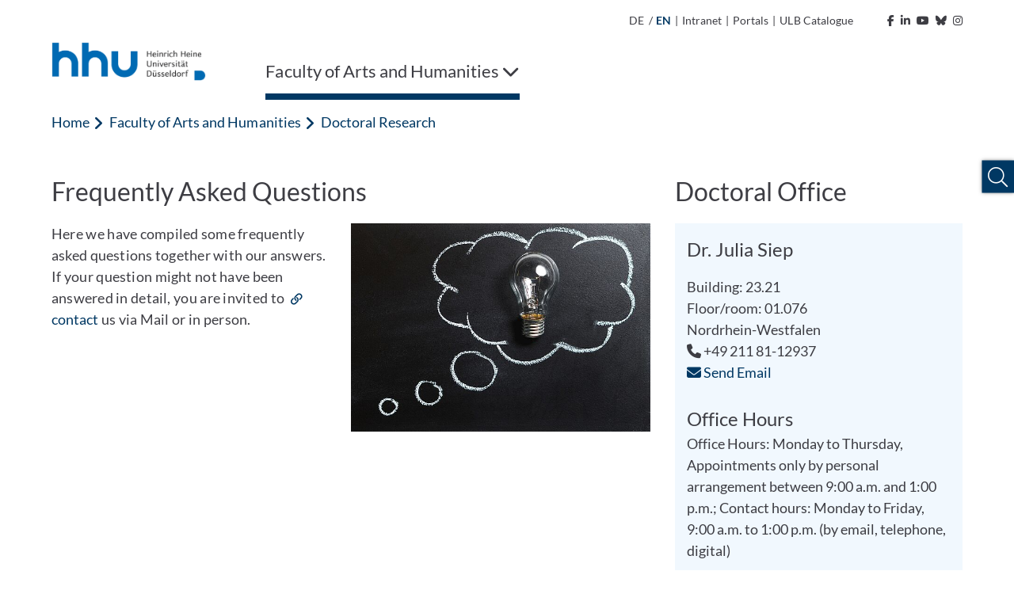

--- FILE ---
content_type: text/html; charset=utf-8
request_url: https://www.philo.hhu.de/en/doing-your-doctorate-at-the-faculty-of-arts-and-humanities/frequently-asked-questions
body_size: 18043
content:
<!DOCTYPE html>
<html lang="en">
<head>

<meta charset="utf-8">
<!-- 
	********************************************************************************
	*                                                                *****  **     *
	*              TYPO3 by in2code.de - Wir leben TYPO3           ******  ****    *
	*                                                               *****  **      *
	* www.in2code.de / info(at)in2code(dot)de / +49 8031 8873983     *****         *
	*                                                                  **          *
	********************************************************************************

	This website is powered by TYPO3 - inspiring people to share!
	TYPO3 is a free open source Content Management Framework initially created by Kasper Skaarhoj and licensed under GNU/GPL.
	TYPO3 is copyright 1998-2026 of Kasper Skaarhoj. Extensions are copyright of their respective owners.
	Information and contribution at https://typo3.org/
-->


<link rel="icon" href="/_assets/a92153751098915699a1afa17e77f864/Frontend/Images/favicons/favicon-32x32.png" type="image/png">
<title>Frequently Asked Questions</title>
<meta http-equiv="x-ua-compatible" content="IE=edge">
<meta name="generator" content="TYPO3 CMS">
<meta name="viewport" content="width=device-width, initial-scale=1.0, user-scalable=yes">
<meta name="robots" content="index,follow">
<meta name="twitter:card" content="summary">
<meta name="language" content="de">
<meta name="date" content="2025-03-31">
<meta name="title" content="Frequently Asked Questions">
<meta name="seiten-id" content="122602">
<meta name="last-modified" content="2025-03-31T09:16:12+02:00">
<meta name="last-generated" content="2026-01-23T04:00:47+01:00">

<link rel="stylesheet" href="/_assets/a92153751098915699a1afa17e77f864/Frontend/Css/bootstrap-grid.min.css?1769096808" media="all">
<link rel="stylesheet" href="/_assets/a92153751098915699a1afa17e77f864/Frontend/Css/bootstrap-reboot.min.css?1769096808" media="all">
<style media="all">
/*<![CDATA[*/
<!-- 
@font-face {
    font-family: "Lato";
    font-style: normal;
    font-weight: 300;
    src: local("Lato Light"), local("Lato-Light"), url('/_assets/a92153751098915699a1afa17e77f864/Frontend/Font/Lato-Light.woff2') format("woff2");
    unicode-range: U+0000-00FF, U+0131, U+0152-0153, U+02BB-02BC, U+02C6, U+02DA, U+02DC, U+2000-206F, U+2074, U+20AC, U+2122, U+2191, U+2193, U+2212, U+2215, U+FEFF, U+FFFD
}

@font-face {
    font-family: "Lato";
    font-style: italic;
    font-weight: 300;
    src: local("Lato Light Italic"), local("Lato-LightItalic"), url('/_assets/a92153751098915699a1afa17e77f864/Frontend/Font/Lato-LightItalic.woff2') format("woff2");
    unicode-range: U+0000-00FF, U+0131, U+0152-0153, U+02BB-02BC, U+02C6, U+02DA, U+02DC, U+2000-206F, U+2074, U+20AC, U+2122, U+2191, U+2193, U+2212, U+2215, U+FEFF, U+FFFD
}

@font-face {
    font-family: "Lato";
    font-style: normal;
    font-weight: 400;
    src: local("Lato Regular"), local("Lato-Regular"), url('/_assets/a92153751098915699a1afa17e77f864/Frontend/Font/Lato-Regular.woff2') format("woff2");
    unicode-range: U+0000-00FF, U+0131, U+0152-0153, U+02BB-02BC, U+02C6, U+02DA, U+02DC, U+2000-206F, U+2074, U+20AC, U+2122, U+2191, U+2193, U+2212, U+2215, U+FEFF, U+FFFD
}

@font-face {
    font-family: "Lato";
    font-style: italic;
    font-weight: 400;
    src: local("Lato Italic"), local("Lato-Italic"), url('/_assets/a92153751098915699a1afa17e77f864/Frontend/Font/Lato-Italic.woff2') format("woff2");
    unicode-range: U+0000-00FF, U+0131, U+0152-0153, U+02BB-02BC, U+02C6, U+02DA, U+02DC, U+2000-206F, U+2074, U+20AC, U+2122, U+2191, U+2193, U+2212, U+2215, U+FEFF, U+FFFD
}

@font-face {
    font-family: "Lato";
    font-style: normal;
    font-weight: 700;
    src: local("Lato Bold"), local("Lato-Bold"), url('/_assets/a92153751098915699a1afa17e77f864/Frontend/Font/Lato-Bold.woff2') format("woff2");
    unicode-range: U+0000-00FF, U+0131, U+0152-0153, U+02BB-02BC, U+02C6, U+02DA, U+02DC, U+2000-206F, U+2074, U+20AC, U+2122, U+2191, U+2193, U+2212, U+2215, U+FEFF, U+FFFD
}

@font-face {
    font-family: "Lato";
    font-style: italic;
    font-weight: 700;
    src: local("Lato Bold Italic"), local("Lato-BoldItalic"), url('/_assets/a92153751098915699a1afa17e77f864/Frontend/Font/Lato-BoldItalic.woff2') format("woff2");
    unicode-range: U+0000-00FF, U+0131, U+0152-0153, U+02BB-02BC, U+02C6, U+02DA, U+02DC, U+2000-206F, U+2074, U+20AC, U+2122, U+2191, U+2193, U+2212, U+2215, U+FEFF, U+FFFD
}

@font-face {
    font-family: "ls_icon";
    src: url('/_assets/a92153751098915699a1afa17e77f864/Frontend/Font/ls_icon.eot?9q85ju');
    src: url('/_assets/a92153751098915699a1afa17e77f864/Frontend/Font/ls_icon.eot?9q85ju#iefix') format("embedded-opentype"), url('/_assets/a92153751098915699a1afa17e77f864/Frontend/Font/ls_icon.ttf?9q85ju') format("truetype"), url('/_assets/a92153751098915699a1afa17e77f864/Frontend/Font/ls_icon.woff?9q85ju') format("woff"), url('/_assets/a92153751098915699a1afa17e77f864/Frontend/Font/ls_icon.svg?9q85ju#ls_icon') format("svg");
    font-weight: normal;
    font-style: normal
}

.frame {
    margin-bottom: 30px
}

.container-fluid {
    padding: 0
}

::selection {
    color: #fff;
    background: #006ab3
}

::-webkit-selection {
    color: #fff;
    background: #006ab3
}

::-moz-selection {
    color: #fff;
    background: #006ab3
}

* {
    letter-spacing: .001rem
}

*.focus {
    outline: 2px solid #a70c0c !important;
    outline-offset: 2px !important
}

body {
    font-family: "Lato", sans-serif;
    font-weight: 400;
    font-size: 1.125rem;
    min-height: 100vh;
    overflow-x: hidden;
    -webkit-font-smoothing: antialiased;
    -moz-osx-font-smoothing: grayscale;
    color: #3d3d43
}

@media (max-width: 767px) {
    body {
        font-size: 1rem
    }
}

body > a.sr-only {
    position: fixed !important;
    top: 0;
    left: 0;
    z-index: 999999
}

img {
    max-width: 100%;
    height: auto
}

a {
    outline: none;
    color: #003863
}

a:hover {
    color: #003863
}

button {
    border-radius: 0;
    border: none;
    outline: none;
    background-color: transparent;
    cursor: pointer
}

button, button:focus {
    outline: none
}

p {
    word-spacing: .016em;
    letter-spacing: .012em
}

p:last-child:last-of-type {
    margin-bottom: 0
}

p.text-left {
    text-align: left
}

p.text-center {
    text-align: center
}

p.text-right {
    text-align: right
}

header {
    word-break: break-word;
    overflow-wrap: break-word
}

h1 {
    font-size: 2.5rem;
    font-weight: 400;
    margin-bottom: 1rem
}

h2 {
    font-size: 2rem;
    font-weight: 400;
    margin-bottom: 1rem
}

h3 {
    font-size: 1.75rem;
    font-weight: 400;
    margin-bottom: 1rem
}

h4 {
    font-size: 1.5rem;
    font-weight: 400;
    margin-bottom: 1rem
}

h5 {
    font-size: 1.375rem;
    font-weight: 400;
    margin-bottom: 1rem
}

h6 {
    font-size: 1.25rem;
    font-weight: 400;
    margin-bottom: 1rem
}

@media (max-width: 767px) {
    h1, h2, h3, h4, h5, h6 {
        margin-bottom: .75rem
    }

    h1 {
        font-size: 2.25rem
    }

    h2 {
        font-size: 1.75rem
    }

    h3 {
        font-size: 1.5rem
    }

    h4 {
        font-size: 1.25rem
    }

    h5 {
        font-size: 1.2rem
    }

    h6 {
        font-size: 1.1rem
    }
}

.hide {
    display: inline-block;
    width: 0;
    height: 0;
    overflow: hidden;
    visibility: hidden;
    opacity: 0
}

#meta {
    max-width: 1180px;
    padding: 0 15px;
    margin: 0 auto;
    text-align: right
}

@media (max-width: 1199px) {
    #meta {
        display: none
    }
}

#meta, #meta a {
    color: #3d3d43;
    font-size: 14px
}

#meta a:hover {
    color: #003863
}

#meta a:hover polygon {
    stroke: #003863
}

#meta a:hover path {
    fill: #003863
}

#meta ul {
    padding: 15px;
    list-style-type: none;
    margin: 0;
    display: inline-block
}

#meta ul li {
    display: inline-block;
    vertical-align: text-bottom
}

#meta ul#metamenu {
    padding-left: 0
}

#meta ul#metamenu li a {
    padding-right: 5px;
    display: inline-block
}

#meta ul#metamenu li a i {
    margin-left: 5px
}

#meta ul#metamenu li a svg {
    width: 16px;
    height: 16px;
    vertical-align: text-bottom;
    margin-left: 1px
}

#meta ul#metamenu li.language {
    margin-right: 2px
}

#meta ul#metamenu li.language.active {
    color: #003863;
    font-weight: bold
}

#meta ul#metamenu li.language a {
    padding-right: 0
}

#meta ul#metamenu li:not(.language) a {
    padding-left: 5px
}

#meta ul#metamenu li:not(.language) a:hover:after {
    color: #003863
}

#meta ul#metamenu li.language + span {
    vertical-align: top
}

#meta ul#socialmedia {
    padding-right: 0
}

#meta ul#socialmedia a {
    padding-left: 5px
}

#header.fixed .header-wrap .desktop-menu > ul > li .overview-wrap {
    width: calc(100% - 30px);
    left: 6px
}

#header.fixed .header-wrap .desktop-menu > ul > li .overview-wrap .overview {
    max-height: calc(100vh - 241px)
}

#header .mobile-menu {
    height: 102px;
    position: relative;
    color: #003863;
    background-color: #fff;
    padding: 15px
}

@media (min-width: 1200px) {
    #header .mobile-menu {
        display: none
    }
}

#header .mobile-menu .left, #header .mobile-menu .left img {
    height: 100%
}

#header .mobile-menu .right {
    position: absolute;
    right: 15px;
    top: 50%;
    transform: translateY(-50%);
    font-size: 30px
}

#header .mobile-menu .right .fa-spinner {
    font-size: 2.75rem;
    margin: 1rem 0;
    animation: rotate 2s linear infinite
}

@keyframes rotate {
    0% {
        transform: rotate(0deg)
    }
    100% {
        transform: rotate(360deg)
    }
}

#header .mobile-menu .right > span {
    position: relative;
    padding-right: 10px;
    float: right
}

#header .mobile-menu .right > span:after {
    content: "";
    display: inline-block;
    border-right: 1px solid #003863;
    height: 30px;
    position: absolute;
    right: 0;
    top: 50%;
    transform: translateY(-50%)
}

#header .mobile-menu .right .burger {
    position: relative;
    float: right;
    height: 30px;
    width: 40px;
    margin-top: 2px;
    margin-left: 10px;
    cursor: pointer;
    transform: rotate(0deg);
    transition: transform .3s ease-in-out
}

#header .mobile-menu .right .burger .sr-close {
    display: none
}

#header .mobile-menu .right .burger.open {
    transform: rotate(90deg)
}

#header .mobile-menu .right .burger.open span:first-of-type {
    top: 50%;
    transform: translate(-50%, -50%) rotate(45deg)
}

#header .mobile-menu .right .burger.open span:nth-of-type(2) {
    opacity: 0;
    height: 0
}

#header .mobile-menu .right .burger.open span:last-of-type {
    top: 50%;
    transform: translate(-50%, -50%) rotate(-45deg)
}

#header .mobile-menu .right .burger.open .sr-open {
    display: none
}

#header .mobile-menu .right .burger.open .sr-close {
    display: inline-block
}

#header .mobile-menu .right .burger span {
    position: absolute;
    left: 50%;
    display: inline-block;
    width: 100%;
    height: 5px;
    background-color: #003863;
    transition: .3s ease-in-out
}

#header .mobile-menu .right .burger span:first-of-type {
    top: 0;
    transform: translateX(-50%)
}

#header .mobile-menu .right .burger span:nth-of-type(2) {
    top: 50%;
    transform: translate(-50%, -50%)
}

#header .mobile-menu .right .burger span:last-of-type {
    top: 100%;
    transform: translate(-50%, -100%)
}

#header .breadcrumb-nav {
    height: 50px;
    background-color: #fff;
    margin: 0 15px;
    text-overflow: ellipsis;
    overflow: hidden;
    color: #003863
}

#header .breadcrumb-nav span {
    line-height: 50px
}

#header .breadcrumb-nav span:first-of-type {
    font-weight: 700
}

#header .breadcrumb-nav span:not(:first-of-type):last-of-type {
    margin-left: 5px
}

#header .breadcrumb-nav span .fa-angle-left {
    font-size: 19px;
    margin-right: 2px;
    vertical-align: text-bottom
}

#header .breadcrumb-nav button {
    color: #003863;
    white-space: nowrap;
    line-height: 50px;
    display: inline-block;
    padding: 0
}

#header .breadcrumb-nav button:hover, #header .breadcrumb-nav button.focus {
    background-color: #003863;
    color: #fff;
    text-decoration: underline
}

#header .breadcrumb-nav button.first {
    font-weight: 700
}

@media (max-width: 767px) {
    #header .breadcrumb-nav span.first:not(.only) {
        display: none
    }

    #header .breadcrumb-nav span.first + .last {
        text-overflow: ellipsis;
        display: block;
        overflow: hidden;
        font-weight: 700
    }
}

#header nav.mobile-navigation {
    background-color: #fff;
    margin-left: 30px;
    position: absolute;
    z-index: 999;
    width: calc(100% - 30px);
    height: calc(100vh - 102px);
    overflow-y: auto;
    left: 0;
    opacity: 1;
    transition: .3s ease-in-out;
    box-shadow: 0 7px 7px -2px rgba(0, 0, 0, .3), 0 -5px 0 0 #fff, -7px 0px 7px -2px rgba(0, 0, 0, .3)
}

@media (min-width: 1200px) {
    #header nav.mobile-navigation {
        display: none
    }
}

#header nav.mobile-navigation *.focus {
    outline: none !important
}

#header nav.mobile-navigation.hidden {
    left: 100%;
    opacity: 0;
    visibility: hidden
}

#header nav.mobile-navigation > ul.navbar-nav {
    position: relative;
    overflow: hidden;
    transition: height .3s ease-in-out
}

#header nav.mobile-navigation > ul.navbar-nav > li ul {
    position: absolute;
    left: 100%;
    top: 0;
    transition: left .3s ease-in-out
}

#header nav.mobile-navigation .breadcrumb-nav:not([data-num="0"]) + ul.navbar-nav > li:not(.open) {
    display: none
}

#header nav.mobile-navigation ul.navbar-nav {
    padding: 0;
    margin: 0;
    list-style: none;
    width: 100%;
    z-index: 1;
    background-color: #fff
}

#header nav.mobile-navigation ul.navbar-nav > li a {
    display: inline-block;
    width: 100%;
    padding: 15px 55px 15px 15px;
    color: #003863;
    background-color: #f1f8fe;
    border-bottom: 1px solid #efefef
}

#header nav.mobile-navigation ul.navbar-nav > li.dropdown .link-wrap button.focus {
    background-color: #003863
}

#header nav.mobile-navigation ul.navbar-nav > li.dropdown .link-wrap button.focus > .fa-chevron-right {
    color: #fff
}

#header nav.mobile-navigation ul.navbar-nav > li .link-wrap:hover a, #header nav.mobile-navigation ul.navbar-nav > li .link-wrap a.focus, #header nav.mobile-navigation ul.navbar-nav > li.active > .link-wrap a {
    color: #fff;
    background-color: #003863;
    border-color: #003863
}

#header nav.mobile-navigation ul.navbar-nav > li .link-wrap:hover a, #header nav.mobile-navigation ul.navbar-nav > li .link-wrap a.focus {
    text-decoration: underline
}

#header nav.mobile-navigation ul.navbar-nav > li .link-wrap a.focus + button i.fa-chevron-right {
    color: #fff
}

#header nav.mobile-navigation ul.navbar-nav > li.current > .link-wrap a {
    color: #fff;
    font-weight: 700;
    background-color: #003863;
    border-color: #003863
}

#header nav.mobile-navigation ul.navbar-nav > li .link-wrap:hover .fa-chevron-right, #header nav.mobile-navigation ul.navbar-nav > li.active > .link-wrap .fa-chevron-right, #header nav.mobile-navigation ul.navbar-nav > li.current > .link-wrap .fa-chevron-right {
    color: #fff !important
}

#header nav.mobile-navigation ul.navbar-nav > li.active > .link-wrap a.focus {
    background-color: #fff;
    color: #003863;
    text-decoration: underline
}

#header nav.mobile-navigation ul.navbar-nav > li.active > .link-wrap a.focus + button i.fa-chevron-right {
    color: #003863 !important
}

#header nav.mobile-navigation ul.navbar-nav > li.active > .link-wrap button.focus {
    background-color: #fff
}

#header nav.mobile-navigation ul.navbar-nav > li.active > .link-wrap button.focus > .fa-chevron-right {
    color: #003863 !important
}

#header nav.mobile-navigation ul.navbar-nav > li.dropdown > .link-wrap {
    position: relative;
    display: inline-block;
    width: 100%
}

#header nav.mobile-navigation ul.navbar-nav > li.dropdown > .link-wrap > button {
    position: absolute;
    top: 0;
    right: 0;
    height: 100%;
    width: 55px
}

#header nav.mobile-navigation ul.navbar-nav > li.dropdown > .link-wrap > button > .fa-chevron-right {
    color: #003863;
    transition: transform .3s ease-in-out
}

#header nav.mobile-navigation ul.navbar-nav > li.dropdown.open > ul.dropdown-menu {
    left: 0
}

#header nav.mobile-navigation ul.navbar-nav li.dropdown.open > span.link-wrap {
    display: none
}

#header nav.mobile-navigation ul.navbar-nav li.dropdown:not(.open) > ul {
    display: none
}

#header nav.mobile-navigation ul.navbar-nav li.dropdown.expanded > ul > li:not(.open) {
    display: none
}

#header nav.mobile-navigation .social-buttons {
    padding: 15px
}

#header nav.mobile-navigation .social-buttons a {
    color: #757575;
    font-size: 30px;
    margin-right: 10px
}

#header nav.mobile-navigation .social-buttons a:hover {
    color: #003863
}

#header nav.mobile-navigation ul.sub-menu {
    padding: 15px;
    list-style: none
}

#header nav.mobile-navigation ul.sub-menu li {
    margin-bottom: 15px
}

#header nav.mobile-navigation ul.sub-menu li a {
    color: #595959
}

#header nav.mobile-navigation ul.sub-menu li a:hover {
    color: #003863
}

#header nav.mobile-navigation ul.sub-menu li.active {
    font-weight: bold;
    color: #003863
}

#header nav.mobile-navigation ul.sub-menu li.active a {
    color: #003863
}

#header nav.mobile-navigation ul.sub-menu li:not(.language) {
    font-size: 0
}

#header nav.mobile-navigation ul.sub-menu li:not(.language) a {
    font-size: 1.125rem
}

#header nav.mobile-navigation ul.sub-menu li.language + span {
    display: none
}

#header nav.mobile-navigation .footer-wrap {
    padding: 15px;
    background-color: #003863
}

#header nav.mobile-navigation ul.footer-menu {
    list-style: none;
    padding: 0
}

#header nav.mobile-navigation ul.footer-menu li {
    margin-bottom: 10px
}

#header nav.mobile-navigation ul.footer-menu li.active {
    text-decoration: underline
}

#header nav.mobile-navigation ul.footer-menu li a {
    color: #fff
}

#header nav.mobile-navigation ul.footer-menu li a:hover {
    text-decoration: underline
}

#header nav.mobile-navigation .copyright {
    color: #003863;
    padding: 15px;
    font-size: 14px
}

#header nav.desktop-menu {
    flex-basis: 90%
}

@media (max-width: 1199px) {
    #header nav.desktop-menu {
        display: none
    }
}

#header nav.desktop-menu .fa-spinner {
    font-size: 2.75rem;
    margin: 1rem 0;
    animation: rotate 2s linear infinite
}

@keyframes rotate {
    0% {
        transform: rotate(0deg)
    }
    100% {
        transform: rotate(360deg)
    }
}

#header nav.desktop-menu > ul {
    width: 100%;
    display: inline-block;
    list-style-type: none;
    padding: 0;
    margin: 0
}

#header nav.desktop-menu > ul > li {
    display: inline-block;
    margin-right: 20px;
}

#header nav.desktop-menu > ul > li ul > li.dropdown:after {
    content: "";
    width: 50px;
    height: 57px;
    position: absolute;
    left: calc(33.3333333% - 15px)
}

@-moz-document url-prefix() {
    #header nav.desktop-menu > ul > li ul > li.dropdown:after {
        transform: translateY(-100%)
    }
}

@media not all and (min-resolution: 0.001dpcm) {
    @supports (-webkit-appearance: none) {
        #header nav.desktop-menu > ul > li ul > li.dropdown:after {
            transform: translateY(-100%)
        }
    }
}

#header nav.desktop-menu > ul > li ul > li:hover > ul.dropdown-menu {
    display: block !important;
    z-index: 2 !important
}

#header nav.desktop-menu > ul > li > .link-wrap button {
    color: #3d3d43;
    padding: 20px 0;
    display: inline-block;
    font-size: 22px;
    text-decoration: none
}

#header nav.desktop-menu > ul > li:last-of-type:not(:first-of-type) {
    float: right;
    margin-right: 0;
    margin-left: 4rem
}

#header nav.desktop-menu > ul > li:last-of-type:not(:first-of-type) .fa-chevron-down {
    margin-left: 15px
}

#header nav.desktop-menu > ul > li:last-of-type:not(:first-of-type).open > .link-wrap > button .fa-chevron-down {
    transform: rotate(180deg)
}

#header nav.desktop-menu > ul > li .overview-wrap {
    display: none;
    width: 100%;
    min-height: 64vh;
    position: absolute;
    left: 0;
    top: 100%;
    z-index: 999;
    padding: 0;
    margin: 0;
    background-color: #f1f8fe;
    box-shadow: 0 10px 5px 5px rgba(0, 0, 0, .1)
}

#header nav.desktop-menu > ul > li .overview-wrap *.focus {
    outline: none !important
}

#header nav.desktop-menu > ul > li .overview-wrap a.main-link {
    color: #003863;
    display: inline-block;
    padding: 11px 15px;
    position: absolute;
    top: 0;
    left: 30px;
    font-size: 18px;
    font-weight: bold
}

#header nav.desktop-menu > ul > li .overview-wrap a.main-link:hover, #header nav.desktop-menu > ul > li .overview-wrap a.main-link.focus {
    color: #fff;
    background-color: #003863
}

#header nav.desktop-menu > ul > li .overview-wrap button.close-menu {
    display: inline-block;
    position: absolute;
    right: 0;
    top: 0;
    padding: 10px;
    font-size: 30px;
    line-height: 20px;
    color: #003863
}

#header nav.desktop-menu > ul > li .overview-wrap button.close-menu:hover, #header nav.desktop-menu > ul > li .overview-wrap button.close-menu:focus {
    color: #fff;
    background-color: #003863
}

#header nav.desktop-menu > ul > li .overview-wrap button.close-menu .fa-times {
    width: 30px;
    height: 30px;
    text-align: center
}

#header nav.desktop-menu > ul > li .overview-wrap .overview {
    margin: 50px 30px 50px 15px;
    display: flex;
    flex-basis: 100%;
    width: 100%;
    overflow-x: hidden;
    min-height: calc(64vh - 100px);
    max-height: calc(100vh - 344px)
}

#header nav.desktop-menu > ul > li .overview-wrap .overview > ul.dropdown-menu {
    position: relative;
    list-style-type: none;
    flex-basis: 100%;
    width: 100%;
    padding-left: 15px;
    margin: 0
}

#header nav.desktop-menu > ul > li .overview-wrap .overview > ul.dropdown-menu[style*="left: -33.3"] > li:not(.open), #header nav.desktop-menu > ul > li .overview-wrap .overview > ul.dropdown-menu[style*="left: -33.3"] > li.open > .link-wrap {
    display: none
}

#header nav.desktop-menu > ul > li .overview-wrap .overview > ul.dropdown-menu[style*="left: -66.6"] > li:not(.open), #header nav.desktop-menu > ul > li .overview-wrap .overview > ul.dropdown-menu[style*="left: -66.6"] > li.open > .link-wrap, #header nav.desktop-menu > ul > li .overview-wrap .overview > ul.dropdown-menu[style*="left: -66.6"] > li.open > ul > li:not(.open), #header nav.desktop-menu > ul > li .overview-wrap .overview > ul.dropdown-menu[style*="left: -66.6"] > li.open > ul > li.open > .link-wrap {
    display: none
}

#header nav.desktop-menu > ul > li .overview-wrap .overview > ul.dropdown-menu > li {
    width: calc(33.3333333% - 20px)
}

#header nav.desktop-menu > ul > li .overview-wrap .overview > ul.dropdown-menu > li .link-wrap {
    position: relative;
    display: inline-block;
    width: 100%
}

#header nav.desktop-menu > ul > li .overview-wrap .overview > ul.dropdown-menu > li .link-wrap a {
    display: inline-block;
    width: 100%;
    padding: 15px 50px 15px 15px;
    color: #003863;
    font-size: 18px
}

#header nav.desktop-menu > ul > li .overview-wrap .overview > ul.dropdown-menu > li .link-wrap a:hover, #header nav.desktop-menu > ul > li .overview-wrap .overview > ul.dropdown-menu > li .link-wrap a.focus {
    text-decoration: underline;
    background-color: #003863;
    color: #fff
}

#header nav.desktop-menu > ul > li .overview-wrap .overview > ul.dropdown-menu > li .link-wrap a[href="#"] {
    cursor: default;
    pointer-events: none
}

#header nav.desktop-menu > ul > li .overview-wrap .overview > ul.dropdown-menu > li .link-wrap a[href="#"]:hover, #header nav.desktop-menu > ul > li .overview-wrap .overview > ul.dropdown-menu > li .link-wrap a[href="#"].focus {
    text-decoration: none
}

#header nav.desktop-menu > ul > li .overview-wrap .overview > ul.dropdown-menu > li .link-wrap .fa-chevron-right {
    position: absolute;
    top: 0;
    right: 0;
    background-color: #f1f8fe;
    color: #003863;
    padding: 18px;
    width: 50px;
    height: 100%;
    text-align: center;
    min-height: 100%;
    border: none;
    outline: none;
    z-index: 1
}

#header nav.desktop-menu > ul > li .overview-wrap .overview > ul.dropdown-menu > li .link-wrap .fa-chevron-right:after {
    content: "";
    position: absolute;
    left: 0;
    top: 50%;
    transform: translateY(-50%);
    width: 1px;
    height: 100%;
    background-color: #fff;
    display: none
}

#header nav.desktop-menu > ul > li .overview-wrap .overview > ul.dropdown-menu > li .link-wrap .fa-chevron-right:before {
    display: inline-block
}

#header nav.desktop-menu > ul > li .overview-wrap .overview > ul.dropdown-menu > li .link-wrap .fa-chevron-right:hover, #header nav.desktop-menu > ul > li .overview-wrap .overview > ul.dropdown-menu > li .link-wrap .fa-chevron-right.focus {
    background-color: #003863;
    color: #fff;
    box-shadow: inset 0 0 0 #003863
}

#header nav.desktop-menu > ul > li .overview-wrap .overview > ul.dropdown-menu > li .link-wrap .fa-chevron-right:hover:after, #header nav.desktop-menu > ul > li .overview-wrap .overview > ul.dropdown-menu > li .link-wrap .fa-chevron-right.focus:after {
    display: none
}

#header nav.desktop-menu > ul > li .overview-wrap .overview > ul.dropdown-menu > li ul {
    display: none;
    list-style-type: none;
    padding-left: 15px;
    margin: 0;
    position: absolute;
    left: calc(33.3333333% + 5px);
    top: 0;
    z-index: 1;
    width: 100%;
    height: 100%;
    box-shadow: inset 2px 0 0 0 #003863;
    background-color: #f1f8fe
}

#header nav.desktop-menu > ul > li .overview-wrap .overview > ul.dropdown-menu > li ul li {
    width: calc(33.3333333% - 20px)
}

#header nav.desktop-menu > ul > li .overview-wrap .overview > ul.dropdown-menu li.open > ul.dropdown-menu {
    display: block
}

#header nav.desktop-menu > ul > li .overview-wrap .overview > ul.dropdown-menu li.open > .link-wrap a {
    background-color: #003863;
    color: #fff
}

#header nav.desktop-menu > ul > li .overview-wrap .overview > ul.dropdown-menu li.open > .link-wrap .fa-chevron-right {
    color: #fff
}

#header nav.desktop-menu > ul > li .overview-wrap .overview > ul.dropdown-menu li.open > .link-wrap .fa-chevron-right:after {
    display: inline-block
}

#header nav.desktop-menu > ul > li .overview-wrap .overview > ul.dropdown-menu li.open > .link-wrap .fa-chevron-right:before {
    transform: rotate(180deg)
}

#header nav.desktop-menu > ul > li .overview-wrap .overview > ul.dropdown-menu li.active > .link-wrap a, #header nav.desktop-menu > ul > li .overview-wrap .overview > ul.dropdown-menu li.active > .link-wrap .fa-chevron-right, #header nav.desktop-menu > ul > li .overview-wrap .overview > ul.dropdown-menu li.open > .link-wrap a, #header nav.desktop-menu > ul > li .overview-wrap .overview > ul.dropdown-menu li.open > .link-wrap .fa-chevron-right {
    background-color: #003863;
    color: #fff
}

#header nav.desktop-menu > ul > li .overview-wrap .overview > ul.dropdown-menu li.active > .link-wrap a:after, #header nav.desktop-menu > ul > li .overview-wrap .overview > ul.dropdown-menu li.active > .link-wrap .fa-chevron-right:after, #header nav.desktop-menu > ul > li .overview-wrap .overview > ul.dropdown-menu li.open > .link-wrap a:after, #header nav.desktop-menu > ul > li .overview-wrap .overview > ul.dropdown-menu li.open > .link-wrap .fa-chevron-right:after {
    display: inline-block
}

#header nav.desktop-menu > ul > li .overview-wrap .overview > ul.dropdown-menu li.active > .link-wrap a:hover, #header nav.desktop-menu > ul > li .overview-wrap .overview > ul.dropdown-menu li.active > .link-wrap a.focus, #header nav.desktop-menu > ul > li .overview-wrap .overview > ul.dropdown-menu li.open > .link-wrap a:hover, #header nav.desktop-menu > ul > li .overview-wrap .overview > ul.dropdown-menu li.open > .link-wrap a.focus {
    background-color: #fff;
    color: #003863
}

#header nav.desktop-menu > ul > li .overview-wrap .overview > ul.dropdown-menu li.active > .link-wrap .fa-chevron-right:hover, #header nav.desktop-menu > ul > li .overview-wrap .overview > ul.dropdown-menu li.active > .link-wrap .fa-chevron-right.focus, #header nav.desktop-menu > ul > li .overview-wrap .overview > ul.dropdown-menu li.open > .link-wrap .fa-chevron-right:hover, #header nav.desktop-menu > ul > li .overview-wrap .overview > ul.dropdown-menu li.open > .link-wrap .fa-chevron-right.focus {
    background-color: #fff;
    color: #003863
}

#header nav.desktop-menu > ul > li .overview-wrap .overview > ul.dropdown-menu li.active > .link-wrap .fa-chevron-right:hover:after, #header nav.desktop-menu > ul > li .overview-wrap .overview > ul.dropdown-menu li.active > .link-wrap .fa-chevron-right.focus:after, #header nav.desktop-menu > ul > li .overview-wrap .overview > ul.dropdown-menu li.open > .link-wrap .fa-chevron-right:hover:after, #header nav.desktop-menu > ul > li .overview-wrap .overview > ul.dropdown-menu li.open > .link-wrap .fa-chevron-right.focus:after {
    display: none
}

#header nav.desktop-menu > ul > li .overview-wrap .overview > ul.dropdown-menu li > .link-wrap a + .fa-chevron-right:before {
    animation: rattle .3s ease-in-out
}

@keyframes rattle {
    0% {
        margin-right: 0
    }
    50% {
        margin-right: -5px
    }
    100% {
        margin-right: 0
    }
}

#header nav.desktop-menu > ul > li.open > .overview-wrap {
    display: flex
}

#header nav.desktop-menu > ul > li.open > .link-wrap button {
    box-shadow: inset 0 -8px 0 0 #003863
}

#header nav.desktop-menu > ul > li:hover > .link-wrap button, #header nav.desktop-menu > ul > li.active > .link-wrap button, #header nav.desktop-menu > ul > li:focus > .link-wrap button {
    box-shadow: inset 0 -8px 0 0 #003863
}

#header nav.desktop-menu > ul li > .link-wrap > button .sr-open {
    display: inline-block
}

#header nav.desktop-menu > ul li > .link-wrap > button .sr-close {
    display: none
}

#header nav.desktop-menu > ul li.open > .link-wrap > button .sr-open {
    display: none
}

#header nav.desktop-menu > ul li.open > .link-wrap > button .sr-close {
    display: inline-block
}

#header {
    max-width: 1180px;
    padding: 0 15px;
    margin: 0 auto 0;
    position: relative;
    background-color: #fff
}

#header .header-wrap {
    position: relative
}

#header .header-wrap .logo {
    margin-bottom: 0;
    height: 57px
}

@media (max-width: 1199px) {
    #header .header-wrap .logo {
        display: none
    }
}

#header .header-wrap .logo a {
    display: inline-block
}

#header .header-wrap .logo img {
    max-height: 54px;
    width: auto;
    transition: max-height .3s ease-in-out
}

#header .header-wrap .logo .right img {
    right: 0
}

#header .header-wrap .logo2 img {
    max-height: 100px;
    width: auto
}

#header.fixed {
    position: fixed;
    z-index: 1000;
    top: 0;
    left: 0;
    width: 100vw;
    max-width: none;
    margin-top: 0;
    padding: 0;
    transition: box-shadow .3s ease-in-out;
    box-shadow: 0 10px 5px -5px rgba(0, 0, 0, .1)
}

#header.fixed .header-wrap {
    max-width: 1180px;
    padding: 0 24px 0 6px;
    margin: 30px auto 0;
    position: relative
}

#header.fixed + #body {
    margin-top: 74px
}

@media (max-width: 1199px) {
    #header {
        position: fixed;
        z-index: 999;
        top: 0;
        left: 0;
        width: 100vw;
        max-width: none;
        margin-top: 0;
        padding: 0;
        box-shadow: 0 0 5px 5px rgba(0, 0, 0, .1)
    }

    #header .header-wrap {
        max-width: 1180px;
        padding: 0 15px 0 0 !important;
        margin: 0 auto !important
    }

    #header + #body {
        margin-top: 102px !important
    }
}

@media (min-width: 1200px) {
    #header .header-wrap {
        display: flex
    }

    #header .header-wrap .logo {
        margin-right: 75px;
        flex-basis: 20%
    }
}
-->
/*]]>*/
</style>

<link rel="stylesheet" href="/typo3temp/assets/css/7015c8c4ac5ff815b57530b221005fc6.css?1769097119" media="all">
<link rel="stylesheet" href="/_assets/a92153751098915699a1afa17e77f864/Frontend/Css/styles.min.css?1769096808" media="all">
<link rel="stylesheet" href="/_assets/a92153751098915699a1afa17e77f864/Frontend/Css/print.min.css?1769096808" media="all">
<link rel="stylesheet" href="/_assets/a92153751098915699a1afa17e77f864/Frontend/Css/video-js.min.css?1769096808" media="all">
<link rel="stylesheet" href="/_assets/a92153751098915699a1afa17e77f864/Frontend/Css/fontawesome/css/all.css?1769096808" media="all">
<link rel="stylesheet" href="/_assets/a92153751098915699a1afa17e77f864/Frontend/Css/fontawesome6/css/all.min.css?1769096808" media="all">
<link rel="stylesheet" href="/_assets/a92153751098915699a1afa17e77f864/Frontend/Css/jquery.fancybox.min.css?1769096808" media="all">


<script src="/_assets/a92153751098915699a1afa17e77f864/Frontend/JavaScript/jquery-3.3.1.min.js?1769096808"></script>
<script src="/_assets/a92153751098915699a1afa17e77f864/Frontend/JavaScript/disclaimer.js?1769096808"></script>
<script src="/_assets/a92153751098915699a1afa17e77f864/Frontend/JavaScript/modernizr-custom.js?1769096808"></script>



<link rel="apple-touch-icon" sizes="180x180" href="EXT:in2template/Resources/Public/Frontend/Images/favicons/apple-touch-icon.png">
       <link rel="icon" type="image/png" sizes="32x32" href="EXT:in2template/Resources/Public/Frontend/Images/favicons/favicon-32x32.png">
       <link rel="icon" type="image/png" sizes="16x16" href="EXT:in2template/Resources/Public/Frontend/Images/favicons/favicon-16x16.png">
       <link rel="mask-icon" href="EXT:in2template/Resources/Public/Frontend/Images/favicons/safari-pinned-tab.svg" color="#006ab3">
<link rel="canonical" href="https://www.philo.hhu.de/en/doing-your-doctorate-at-the-faculty-of-arts-and-humanities/frequently-asked-questions"/>

<link rel="alternate" hreflang="de" href="https://www.philo.hhu.de/promotion-1/faq"/>
<link rel="alternate" hreflang="en" href="https://www.philo.hhu.de/en/doing-your-doctorate-at-the-faculty-of-arts-and-humanities/frequently-asked-questions"/>
<link rel="alternate" hreflang="x-default" href="https://www.philo.hhu.de/promotion-1/faq"/>
</head>
<body data-page-identifier="122602" class="">






<a href="#content" class="sr-only sr-only-focusable">
    Jump to content
</a>
<a href="#searchanchor" class="sr-only sr-only-focusable">
    Jump to search
</a>

<div id="page" class="layout1">

    <div id="meta" role="navigation" aria-label="Metanavigation">
        <ul id="metamenu">
            
	<li class="language de"><a href="/promotion-1/faq"><span style="text-transform: uppercase">de</span></a></li><span class="px-1" aria-hidden="true">/</span><li class="language en active"><span style="text-transform: uppercase">en</span></li>


            
	<li class="">|<a href="https://www.intranet.hhu.de/en/" title="Intranet">Intranet</a></li><li class="">|<a href="https://portale.hhu.de" title="Portals">Portals</a></li><li class="">|<a href="https://katalog.ulb.hhu.de" title="ULB Catalogue">ULB Catalogue</a></li>


        </ul>

        <ul id="socialmedia">
            
	<li>
		<a href="https://www.facebook.com/HHU.de/" target="_blank" title="">
			<span class="sr-only" lang="en"></span>
			<i class="fab fa-facebook-f" aria-hidden="true"></i>
		</a>
	</li>

	<li>
		<a href="https://www.linkedin.com/school/heinrich-heine-universitat-dusseldorf/" target="_blank" title="">
			<span class="sr-only" lang="en"></span>
			<i class="fab fa-linkedin-in" aria-hidden="true"></i>
		</a>
	</li>

	<li>
		<a href="https://www.youtube.com/channel/UCz78Aka2Ukfo2S5KfXApTiw" target="_blank" title="">
			<span class="sr-only" lang="en"></span>
			<i class="fab fa-youtube" aria-hidden="true"></i>
		</a>
	</li>

	<li>
		<a href="https://bsky.app/profile/hhu.de" target="_blank" title="">
			<span class="sr-only" lang="en"></span>
			<i class="fab fa-bluesky" aria-hidden="true"></i>
		</a>
	</li>

	<li>
		<a href="https://www.instagram.com/hhu_de/" target="_blank" title="">
			<span class="sr-only" lang="en"></span>
			<i class="fab fa-instagram" aria-hidden="true"></i>
		</a>
	</li>


        </ul>
    </div>

    <header id="header">
        <div class="header-wrap">
            <div class="logo">
    <a href="https://www.hhu.de/en/">
		<img src="/_assets/a92153751098915699a1afa17e77f864/Frontend/Images/hhu_logo.png"
				 alt="Logo Heinrich-Heine-Universität Düsseldorf"/>
	</a>
</div>


            <div class="mobile-menu">
	<div class="left">
        <a href="https://www.hhu.de/en/">
			<img src="/_assets/a92153751098915699a1afa17e77f864/Frontend/Images/hhu_logo_mobil.png"
					 alt="Logo Heinrich-Heine-Universität Düsseldorf">
		</a>
	</div>
	<div class="right">
		<button type="button" class="burger" aria-expanded="false">
			<div class="sr-only sr-open">
				
			</div>
			<div class="sr-only sr-close">
				
			</div>
			<span></span>
			<span></span>
			<span></span>
		</button>
	</div>
</div>
<nav class="mobile-navigation hidden" aria-label="Mobile Navigation">
	
		<div class="breadcrumb-nav"><span>Willkommen!</span></div>

		<ul class="navbar-nav">
			
				<li class="nav-item active dropdown">
					<span class="link-wrap">
						<a href="/en/" id="nav-mobile-item-61779" class="nav-link dropdown-toggle">
							<span class="nav-link-text">Faculty of Arts and Humanities</span>
						</a>
						<button type="button" aria-haspopup="true" aria-expanded="false"><i class="fa fa-chevron-right" aria-hidden="true"></i><span class="sr-only">Open next level</span></button>
					</span>
					
	
		<ul class="navbar-nav dropdown-menu" aria-labelledby="nav-mobile-item-61779">
			
				<li class="nav-item dropdown">
                    <span class="link-wrap">
                        <a href="/en/faculty" id="nav-mobile-item-157043" class="nav-link dropdown-toggle">
                            <span class="dropdown-text">Faculty</span>
											</a>
											<button type="button" aria-haspopup="true" aria-expanded="false"><i class="fa fa-chevron-right" aria-hidden="true"></i><span class="sr-only">Open next level</span></button>
                    </span>
					
	
		<ul class="navbar-nav dropdown-menu" aria-labelledby="nav-mobile-item-157043">
			
				<li class="nav-item">
                    <span class="link-wrap">
                        <a href="/en/already-here/lecturers/teaching-and-study-mission-statement" id="nav-mobile-item-166017" class="nav-link">
                            <span class="dropdown-text">Teaching and study mission statement</span>
											</a>
											
                    </span>
					
	

				</li>
			
				<li class="nav-item dropdown">
                    <span class="link-wrap">
                        <a href="/en/faculty/deans-office" id="nav-mobile-item-61780" class="nav-link dropdown-toggle">
                            <span class="dropdown-text">Dean’s Office</span>
											</a>
											<button type="button" aria-haspopup="true" aria-expanded="false"><i class="fa fa-chevron-right" aria-hidden="true"></i><span class="sr-only">Open next level</span></button>
                    </span>
					
	
		<ul class="navbar-nav dropdown-menu" aria-labelledby="nav-mobile-item-61780">
			
				<li class="nav-item">
                    <span class="link-wrap">
                        <a href="/en/faculty/deans-office/deanery-staff" id="nav-mobile-item-158751" class="nav-link">
                            <span class="dropdown-text">Deanery staff</span>
											</a>
											
                    </span>
					
	

				</li>
			
				<li class="nav-item">
                    <span class="link-wrap">
                        <a href="/en/faculty/deans-office/office-of-the-dean-of-studies" id="nav-mobile-item-157148" class="nav-link">
                            <span class="dropdown-text">Office of the Dean of Studies</span>
											</a>
											
                    </span>
					
	

				</li>
			
				<li class="nav-item">
                    <span class="link-wrap">
                        <a href="/en/deans-offices/faculty/contact-and-directions" id="nav-mobile-item-156125" class="nav-link">
                            <span class="dropdown-text">Contact and directions</span>
											</a>
											
                    </span>
					
	

				</li>
			
				<li class="nav-item">
                    <span class="link-wrap">
                        <a href="/en/fakultaet-1/dekanat/impressum" id="nav-mobile-item-185300" class="nav-link">
                            <span class="dropdown-text">Impressum</span>
											</a>
											
                    </span>
					
	

				</li>
			
		</ul>
	

				</li>
			
				<li class="nav-item">
                    <span class="link-wrap">
                        <a href="/en/schon-da/academic-self-administration" id="nav-mobile-item-176902" class="nav-link">
                            <span class="dropdown-text">Academic self-administration</span>
											</a>
											
                    </span>
					
	

				</li>
			
				<li class="nav-item">
                    <span class="link-wrap">
                        <a href="https://meyer-struckmann-preis.hhu.de/" id="nav-mobile-item-191071" class="nav-link" target="_blank">
                            <span class="dropdown-text">Meyer-Struckmann-Preis</span>
											</a>
											
                    </span>
					
	

				</li>
			
				<li class="nav-item dropdown">
                    <span class="link-wrap">
                        <a href="/en/fakultaet-1/wissenschaftskommunikation" id="nav-mobile-item-173843" class="nav-link dropdown-toggle">
                            <span class="dropdown-text">Wissenschaftskommunikation</span>
											</a>
											<button type="button" aria-haspopup="true" aria-expanded="false"><i class="fa fa-chevron-right" aria-hidden="true"></i><span class="sr-only">Open next level</span></button>
                    </span>
					
	
		<ul class="navbar-nav dropdown-menu" aria-labelledby="nav-mobile-item-173843">
			
				<li class="nav-item">
                    <span class="link-wrap">
                        <a href="/en/fakultaet-1/wissenschaftskommunikation/forschungsprojekte" id="nav-mobile-item-178643" class="nav-link">
                            <span class="dropdown-text">Homepageartikel Forschungsprojekte</span>
											</a>
											
                    </span>
					
	

				</li>
			
				<li class="nav-item">
                    <span class="link-wrap">
                        <a href="/en/fakultaet-1/wissenschaftskommunikation/studierendenprojekte" id="nav-mobile-item-178644" class="nav-link">
                            <span class="dropdown-text">Homepageartikel Studierendenprojekte</span>
											</a>
											
                    </span>
					
	

				</li>
			
				<li class="nav-item">
                    <span class="link-wrap">
                        <a href="/en/fakultaet-1/wissenschaftskommunikation/auf-einen-kurzen-kaffee-mit" id="nav-mobile-item-178645" class="nav-link">
                            <span class="dropdown-text">Auf einen kurzen Kaffee mit...</span>
											</a>
											
                    </span>
					
	

				</li>
			
				<li class="nav-item">
                    <span class="link-wrap">
                        <a href="/en/fakultaet-1/wissenschaftskommunikation/preise-und-auszeichnungen" id="nav-mobile-item-178646" class="nav-link">
                            <span class="dropdown-text">Preise und Auszeichnungen</span>
											</a>
											
                    </span>
					
	

				</li>
			
				<li class="nav-item">
                    <span class="link-wrap">
                        <a href="/en/fakultaet-1/wissenschaftskommunikation/podcast" id="nav-mobile-item-178669" class="nav-link">
                            <span class="dropdown-text">Podcast</span>
											</a>
											
                    </span>
					
	

				</li>
			
				<li class="nav-item">
                    <span class="link-wrap">
                        <a href="https://heinrich-der-slam.phil.hhu.de/" id="nav-mobile-item-180187" class="nav-link">
                            <span class="dropdown-text">HEINRICH - Der Science Slam</span>
											</a>
											
                    </span>
					
	

				</li>
			
		</ul>
	

				</li>
			
				<li class="nav-item">
                    <span class="link-wrap">
                        <a href="https://ikm.phil.hhu.de/" id="nav-mobile-item-169025" class="nav-link">
                            <span class="dropdown-text">IKM</span>
											</a>
											
                    </span>
					
	

				</li>
			
		</ul>
	

				</li>
			
				<li class="nav-item">
                    <span class="link-wrap">
                        <a href="/en/departments" id="nav-mobile-item-61781" class="nav-link">
                            <span class="dropdown-text">Departments</span>
											</a>
											
                    </span>
					
	

				</li>
			
				<li class="nav-item">
                    <span class="link-wrap">
                        <a href="/en/research-1" id="nav-mobile-item-165184" class="nav-link">
                            <span class="dropdown-text">Research</span>
											</a>
											
                    </span>
					
	

				</li>
			
				<li class="nav-item dropdown">
                    <span class="link-wrap">
                        <a href="/en/interested" id="nav-mobile-item-156991" class="nav-link dropdown-toggle">
                            <span class="dropdown-text">interested?</span>
											</a>
											<button type="button" aria-haspopup="true" aria-expanded="false"><i class="fa fa-chevron-right" aria-hidden="true"></i><span class="sr-only">Open next level</span></button>
                    </span>
					
	
		<ul class="navbar-nav dropdown-menu" aria-labelledby="nav-mobile-item-156991">
			
				<li class="nav-item">
                    <span class="link-wrap">
                        <a href="/en/neugierig/welcome" id="nav-mobile-item-181360" class="nav-link">
                            <span class="dropdown-text">Welcome</span>
											</a>
											
                    </span>
					
	

				</li>
			
				<li class="nav-item dropdown">
                    <span class="link-wrap">
                        <a href="/en/angebote-fuer-schuelerinnen-und-lehrkraefte" id="nav-mobile-item-183574" class="nav-link dropdown-toggle">
                            <span class="dropdown-text">Angebote für Schüler*innen und Lehrkräfte</span>
											</a>
											<button type="button" aria-haspopup="true" aria-expanded="false"><i class="fa fa-chevron-right" aria-hidden="true"></i><span class="sr-only">Open next level</span></button>
                    </span>
					
	
		<ul class="navbar-nav dropdown-menu" aria-labelledby="nav-mobile-item-183574">
			
				<li class="nav-item">
                    <span class="link-wrap">
                        <a href="/en/neugierig/angebote-fuer-schulen" id="nav-mobile-item-183833" class="nav-link">
                            <span class="dropdown-text">Wir kommen an die Schule!</span>
											</a>
											
                    </span>
					
	

				</li>
			
		</ul>
	

				</li>
			
				<li class="nav-item">
                    <span class="link-wrap">
                        <a href="/en/collegejahr" id="nav-mobile-item-196428" class="nav-link">
                            <span class="dropdown-text">Heinrich-Heine-Collegejahr</span>
											</a>
											
                    </span>
					
	

				</li>
			
				<li class="nav-item dropdown">
                    <span class="link-wrap">
                        <a href="/en/interested/interested-in-studying" id="nav-mobile-item-156995" class="nav-link dropdown-toggle">
                            <span class="dropdown-text">Interested in studying</span>
											</a>
											<button type="button" aria-haspopup="true" aria-expanded="false"><i class="fa fa-chevron-right" aria-hidden="true"></i><span class="sr-only">Open next level</span></button>
                    </span>
					
	
		<ul class="navbar-nav dropdown-menu" aria-labelledby="nav-mobile-item-156995">
			
				<li class="nav-item">
                    <span class="link-wrap">
                        <a href="/en/neugierig/studierende/study-programmes" id="nav-mobile-item-156458" class="nav-link">
                            <span class="dropdown-text">Study programmes</span>
											</a>
											
                    </span>
					
	

				</li>
			
				<li class="nav-item">
                    <span class="link-wrap">
                        <a href="/en/schon-da/studierende/professional-development" id="nav-mobile-item-181011" class="nav-link">
                            <span class="dropdown-text">Professional development - Paving the way for your professional future</span>
											</a>
											
                    </span>
					
	

				</li>
			
				<li class="nav-item">
                    <span class="link-wrap">
                        <a href="/en/neugierig/studierende/career-start" id="nav-mobile-item-167107" class="nav-link">
                            <span class="dropdown-text">Career Start</span>
											</a>
											
                    </span>
					
	

				</li>
			
				<li class="nav-item">
                    <span class="link-wrap">
                        <a href="https://www.hhu.de/en/studies/application-and-enrolment" id="nav-mobile-item-166005" class="nav-link">
                            <span class="dropdown-text">Dates and Deadlines</span>
											</a>
											
                    </span>
					
	

				</li>
			
		</ul>
	

				</li>
			
				<li class="nav-item dropdown">
                    <span class="link-wrap">
                        <a href="/en/interested/lecturers" id="nav-mobile-item-157042" class="nav-link dropdown-toggle">
                            <span class="dropdown-text">Lecturers</span>
											</a>
											<button type="button" aria-haspopup="true" aria-expanded="false"><i class="fa fa-chevron-right" aria-hidden="true"></i><span class="sr-only">Open next level</span></button>
                    </span>
					
	
		<ul class="navbar-nav dropdown-menu" aria-labelledby="nav-mobile-item-157042">
			
				<li class="nav-item">
                    <span class="link-wrap">
                        <a href="/en/already-here/lecturers/didactic-and-e-learning" id="nav-mobile-item-166012" class="nav-link">
                            <span class="dropdown-text">Didactic and E-Learning</span>
											</a>
											
                    </span>
					
	

				</li>
			
				<li class="nav-item">
                    <span class="link-wrap">
                        <a href="/en/already-here/lecturers/evaluation-and-feedback" id="nav-mobile-item-166013" class="nav-link">
                            <span class="dropdown-text">Evaluation and Feedback</span>
											</a>
											
                    </span>
					
	

				</li>
			
		</ul>
	

				</li>
			
				<li class="nav-item dropdown">
                    <span class="link-wrap">
                        <a href="/en/interested/researcher" id="nav-mobile-item-165157" class="nav-link dropdown-toggle">
                            <span class="dropdown-text">Researcher</span>
											</a>
											<button type="button" aria-haspopup="true" aria-expanded="false"><i class="fa fa-chevron-right" aria-hidden="true"></i><span class="sr-only">Open next level</span></button>
                    </span>
					
	
		<ul class="navbar-nav dropdown-menu" aria-labelledby="nav-mobile-item-165157">
			
				<li class="nav-item">
                    <span class="link-wrap">
                        <a href="/en/research-1" id="nav-mobile-item-166064" class="nav-link">
                            <span class="dropdown-text">Research centres, Joint projects, Graduate schools</span>
											</a>
											
                    </span>
					
	

				</li>
			
				<li class="nav-item">
                    <span class="link-wrap">
                        <a href="https://www.hhu.de/en/international/international-researchers/welcome-center" id="nav-mobile-item-166066" class="nav-link">
                            <span class="dropdown-text">International Researcher</span>
											</a>
											
                    </span>
					
	

				</li>
			
				<li class="nav-item">
                    <span class="link-wrap">
                        <a href="https://www.forschung.hhu.de/en/research-management-and-services" id="nav-mobile-item-166067" class="nav-link">
                            <span class="dropdown-text">Research Management</span>
											</a>
											
                    </span>
					
	

				</li>
			
		</ul>
	

				</li>
			
		</ul>
	

				</li>
			
				<li class="nav-item dropdown">
                    <span class="link-wrap">
                        <a href="/en/collegejahr" id="nav-mobile-item-196298" class="nav-link dropdown-toggle">
                            <span class="dropdown-text">Heinrich-Heine-Collegejahr</span>
											</a>
											<button type="button" aria-haspopup="true" aria-expanded="false"><i class="fa fa-chevron-right" aria-hidden="true"></i><span class="sr-only">Open next level</span></button>
                    </span>
					
	
		<ul class="navbar-nav dropdown-menu" aria-labelledby="nav-mobile-item-196298">
			
				<li class="nav-item">
                    <span class="link-wrap">
                        <a href="/en/collegejahr/struktur-collegejahr" id="nav-mobile-item-196302" class="nav-link">
                            <span class="dropdown-text">Struktur des Collegejahrs</span>
											</a>
											
                    </span>
					
	

				</li>
			
				<li class="nav-item">
                    <span class="link-wrap">
                        <a href="/en/collegejahr/wichtige-infos-collegejahr" id="nav-mobile-item-196339" class="nav-link">
                            <span class="dropdown-text">Die wichtigsten Informationen</span>
											</a>
											
                    </span>
					
	

				</li>
			
				<li class="nav-item">
                    <span class="link-wrap">
                        <a href="/en/collegejahr/faq-collegejahr" id="nav-mobile-item-196340" class="nav-link">
                            <span class="dropdown-text">FAQ</span>
											</a>
											
                    </span>
					
	

				</li>
			
		</ul>
	

				</li>
			
				<li class="nav-item dropdown">
                    <span class="link-wrap">
                        <a href="/en/already-here" id="nav-mobile-item-157005" class="nav-link dropdown-toggle">
                            <span class="dropdown-text">already here?</span>
											</a>
											<button type="button" aria-haspopup="true" aria-expanded="false"><i class="fa fa-chevron-right" aria-hidden="true"></i><span class="sr-only">Open next level</span></button>
                    </span>
					
	
		<ul class="navbar-nav dropdown-menu" aria-labelledby="nav-mobile-item-157005">
			
				<li class="nav-item dropdown">
                    <span class="link-wrap">
                        <a href="/en/already-here/students" id="nav-mobile-item-163628" class="nav-link dropdown-toggle">
                            <span class="dropdown-text">Students</span>
											</a>
											<button type="button" aria-haspopup="true" aria-expanded="false"><i class="fa fa-chevron-right" aria-hidden="true"></i><span class="sr-only">Open next level</span></button>
                    </span>
					
	
		<ul class="navbar-nav dropdown-menu" aria-labelledby="nav-mobile-item-163628">
			
				<li class="nav-item">
                    <span class="link-wrap">
                        <a href="/en/already-here/students/online-registration-of-participation-certificates" id="nav-mobile-item-185660" class="nav-link">
                            <span class="dropdown-text">Online registration of participation certificates</span>
											</a>
											
                    </span>
					
	

				</li>
			
				<li class="nav-item">
                    <span class="link-wrap">
                        <a href="/en/schon-da/studierende/professional-development" id="nav-mobile-item-180576" class="nav-link">
                            <span class="dropdown-text">Professional development</span>
											</a>
											
                    </span>
					
	

				</li>
			
				<li class="nav-item">
                    <span class="link-wrap">
                        <a href="/en/schon-da/translate-to-english-studierende/academic-advice-service" id="nav-mobile-item-160947" class="nav-link">
                            <span class="dropdown-text">Academic Advice Service</span>
											</a>
											
                    </span>
					
	

				</li>
			
				<li class="nav-item">
                    <span class="link-wrap">
                        <a href="/en/already-here/students/translate-to-english-studierende/module-handbooks-ba" id="nav-mobile-item-163891" class="nav-link">
                            <span class="dropdown-text">Module handbooks BA</span>
											</a>
											
                    </span>
					
	

				</li>
			
				<li class="nav-item">
                    <span class="link-wrap">
                        <a href="/en/schon-da/translate-to-english-studierende/ba-exam-regulations" id="nav-mobile-item-160858" class="nav-link">
                            <span class="dropdown-text">BA exam regulations</span>
											</a>
											
                    </span>
					
	

				</li>
			
				<li class="nav-item">
                    <span class="link-wrap">
                        <a href="/en/schon-da/translate-to-english-studierende/translate-to-english-modulhandbuecher-ma" id="nav-mobile-item-163950" class="nav-link">
                            <span class="dropdown-text">Module handbooks MA</span>
											</a>
											
                    </span>
					
	

				</li>
			
				<li class="nav-item">
                    <span class="link-wrap">
                        <a href="/en/schon-da/studierende/ma-exam-regulations" id="nav-mobile-item-160860" class="nav-link">
                            <span class="dropdown-text">MA exam regulations</span>
											</a>
											
                    </span>
					
	

				</li>
			
				<li class="nav-item">
                    <span class="link-wrap">
                        <a href="/en/schon-da/studierende/online-exam-registration" id="nav-mobile-item-164722" class="nav-link">
                            <span class="dropdown-text">Online exam registration</span>
											</a>
											
                    </span>
					
	

				</li>
			
				<li class="nav-item">
                    <span class="link-wrap">
                        <a href="https://www.philo.hhu.de/fileadmin/redaktion/Fakultaeten/Philosophische_Fakultaet/Dekanat/Dateien_Dekanat/Online_Pruefungen_Fassung_2022-03-22.pdf" id="nav-mobile-item-178534" class="nav-link">
                            <span class="dropdown-text">Regulations for online exam (German only)</span>
											</a>
											
                    </span>
					
	

				</li>
			
		</ul>
	

				</li>
			
				<li class="nav-item dropdown">
                    <span class="link-wrap">
                        <a href="/en/already-here/researcher" id="nav-mobile-item-165167" class="nav-link dropdown-toggle">
                            <span class="dropdown-text">Researcher</span>
											</a>
											<button type="button" aria-haspopup="true" aria-expanded="false"><i class="fa fa-chevron-right" aria-hidden="true"></i><span class="sr-only">Open next level</span></button>
                    </span>
					
	
		<ul class="navbar-nav dropdown-menu" aria-labelledby="nav-mobile-item-165167">
			
				<li class="nav-item">
                    <span class="link-wrap">
                        <a href="/en/schon-da/forschende/digital-humanities" id="nav-mobile-item-191557" class="nav-link">
                            <span class="dropdown-text">Digital Humanities</span>
											</a>
											
                    </span>
					
	

				</li>
			
				<li class="nav-item">
                    <span class="link-wrap">
                        <a href="/en/research-1" id="nav-mobile-item-166086" class="nav-link">
                            <span class="dropdown-text">Research centres, Joint projects, Graduate schools</span>
											</a>
											
                    </span>
					
	

				</li>
			
				<li class="nav-item">
                    <span class="link-wrap">
                        <a href="https://www.hhu.de/en/international/international-researchers/welcome-center" id="nav-mobile-item-166088" class="nav-link">
                            <span class="dropdown-text">International Researcher</span>
											</a>
											
                    </span>
					
	

				</li>
			
				<li class="nav-item">
                    <span class="link-wrap">
                        <a href="https://www.forschung.hhu.de/en/research-management-and-services" id="nav-mobile-item-166089" class="nav-link">
                            <span class="dropdown-text">Research management</span>
											</a>
											
                    </span>
					
	

				</li>
			
		</ul>
	

				</li>
			
				<li class="nav-item dropdown">
                    <span class="link-wrap">
                        <a href="/en/already-here/lecturers" id="nav-mobile-item-156428" class="nav-link dropdown-toggle">
                            <span class="dropdown-text">Lecturers</span>
											</a>
											<button type="button" aria-haspopup="true" aria-expanded="false"><i class="fa fa-chevron-right" aria-hidden="true"></i><span class="sr-only">Open next level</span></button>
                    </span>
					
	
		<ul class="navbar-nav dropdown-menu" aria-labelledby="nav-mobile-item-156428">
			
				<li class="nav-item">
                    <span class="link-wrap">
                        <a href="/en/schon-da/forschende/digital-humanities" id="nav-mobile-item-193226" class="nav-link">
                            <span class="dropdown-text">Digital Humanities</span>
											</a>
											
                    </span>
					
	

				</li>
			
				<li class="nav-item">
                    <span class="link-wrap">
                        <a href="/en/already-here/lecturers/didactic-and-e-learning" id="nav-mobile-item-156942" class="nav-link">
                            <span class="dropdown-text">Didactic and E-Learning</span>
											</a>
											
                    </span>
					
	

				</li>
			
				<li class="nav-item">
                    <span class="link-wrap">
                        <a href="/en/already-here/lecturers/evaluation-and-feedback" id="nav-mobile-item-159619" class="nav-link">
                            <span class="dropdown-text">Evaluation and Feedback</span>
											</a>
											
                    </span>
					
	

				</li>
			
				<li class="nav-item">
                    <span class="link-wrap">
                        <a href="/en/already-here/lecturers/campus-management-and-reaccreditation" id="nav-mobile-item-160958" class="nav-link">
                            <span class="dropdown-text">Campus management and (re)accreditation</span>
											</a>
											
                    </span>
					
	

				</li>
			
		</ul>
	

				</li>
			
				<li class="nav-item dropdown">
                    <span class="link-wrap">
                        <a href="/en/schon-da/beschaeftigte" id="nav-mobile-item-165211" class="nav-link dropdown-toggle">
                            <span class="dropdown-text">Beschäftigte</span>
											</a>
											<button type="button" aria-haspopup="true" aria-expanded="false"><i class="fa fa-chevron-right" aria-hidden="true"></i><span class="sr-only">Open next level</span></button>
                    </span>
					
	
		<ul class="navbar-nav dropdown-menu" aria-labelledby="nav-mobile-item-165211">
			
				<li class="nav-item">
                    <span class="link-wrap">
                        <a href="https://www.mitarbeiter.hhu.de/mitarbeiter/innen-und-vertretungen/sekretariatsnetz-hhu" id="nav-mobile-item-166101" class="nav-link">
                            <span class="dropdown-text">Sekretariatsnetz</span>
											</a>
											
                    </span>
					
	

				</li>
			
				<li class="nav-item">
                    <span class="link-wrap">
                        <a href="https://www.pr-niwi.hhu.de/" id="nav-mobile-item-166100" class="nav-link">
                            <span class="dropdown-text">Personalrat</span>
											</a>
											
                    </span>
					
	

				</li>
			
		</ul>
	

				</li>
			
				<li class="nav-item dropdown">
                    <span class="link-wrap">
                        <a href="/en/schon-da/academic-self-administration" id="nav-mobile-item-163728" class="nav-link dropdown-toggle">
                            <span class="dropdown-text">Academic self-administration</span>
											</a>
											<button type="button" aria-haspopup="true" aria-expanded="false"><i class="fa fa-chevron-right" aria-hidden="true"></i><span class="sr-only">Open next level</span></button>
                    </span>
					
	
		<ul class="navbar-nav dropdown-menu" aria-labelledby="nav-mobile-item-163728">
			
				<li class="nav-item">
                    <span class="link-wrap">
                        <a href="/en/schon-da/akademische-selbstverwaltung/faculty-council" id="nav-mobile-item-159513" class="nav-link">
                            <span class="dropdown-text">Faculty Council</span>
											</a>
											
                    </span>
					
	

				</li>
			
				<li class="nav-item">
                    <span class="link-wrap">
                        <a href="/en/schon-da/academic-self-administration/habilitation-committee" id="nav-mobile-item-163733" class="nav-link">
                            <span class="dropdown-text">Habilitation Committee</span>
											</a>
											
                    </span>
					
	

				</li>
			
				<li class="nav-item">
                    <span class="link-wrap">
                        <a href="/en/schon-da/academic-self-administration/doctoral-commitee" id="nav-mobile-item-165267" class="nav-link">
                            <span class="dropdown-text">Doctoral Committee</span>
											</a>
											
                    </span>
					
	

				</li>
			
				<li class="nav-item">
                    <span class="link-wrap">
                        <a href="/en/schon-da/academic-self-administration/gender-equality" id="nav-mobile-item-161017" class="nav-link">
                            <span class="dropdown-text">Gender Equality</span>
											</a>
											
                    </span>
					
	

				</li>
			
				<li class="nav-item">
                    <span class="link-wrap">
                        <a href="/en/schon-da/academic-self-administration" id="nav-mobile-item-169050" class="nav-link">
                            <span class="dropdown-text">Boards, Commissions and Committees</span>
											</a>
											
                    </span>
					
	

				</li>
			
				<li class="nav-item">
                    <span class="link-wrap">
                        <a href="/en/schon-da/academic-self-administration/open-commissions-seats" id="nav-mobile-item-186949" class="nav-link">
                            <span class="dropdown-text">Open commissions seats</span>
											</a>
											
                    </span>
					
	

				</li>
			
		</ul>
	

				</li>
			
				<li class="nav-item">
                    <span class="link-wrap">
                        <a href="https://wiki.hhu.de/display/PhilFak/Information+in+English" id="nav-mobile-item-185998" class="nav-link">
                            <span class="dropdown-text">Faculty Wiki</span>
											</a>
											
                    </span>
					
	

				</li>
			
		</ul>
	

				</li>
			
				<li class="nav-item dropdown">
                    <span class="link-wrap">
                        <a href="/en/juniorprofessur-und-habilitation" id="nav-mobile-item-163730" class="nav-link dropdown-toggle">
                            <span class="dropdown-text">Juniorprofessur und Habilitation</span>
											</a>
											<button type="button" aria-haspopup="true" aria-expanded="false"><i class="fa fa-chevron-right" aria-hidden="true"></i><span class="sr-only">Open next level</span></button>
                    </span>
					
	
		<ul class="navbar-nav dropdown-menu" aria-labelledby="nav-mobile-item-163730">
			
				<li class="nav-item">
                    <span class="link-wrap">
                        <a href="/en/juniorprofessur-und-habilitation/juniorprofessur" id="nav-mobile-item-163731" class="nav-link">
                            <span class="dropdown-text">Juniorprofessur</span>
											</a>
											
                    </span>
					
	

				</li>
			
				<li class="nav-item">
                    <span class="link-wrap">
                        <a href="/en/juniorprofessur-und-habilitation/habilitation" id="nav-mobile-item-163732" class="nav-link">
                            <span class="dropdown-text">Habilitation</span>
											</a>
											
                    </span>
					
	

				</li>
			
		</ul>
	

				</li>
			
				<li class="nav-item active dropdown">
                    <span class="link-wrap">
                        <a href="/en/doing-your-doctorate-at-the-faculty-of-arts-and-humanities" id="nav-mobile-item-164580" class="nav-link dropdown-toggle">
                            <span class="dropdown-text">Doctoral Research</span>
											</a>
											<button type="button" aria-haspopup="true" aria-expanded="false"><i class="fa fa-chevron-right" aria-hidden="true"></i><span class="sr-only">Open next level</span></button>
                    </span>
					
	
		<ul class="navbar-nav dropdown-menu" aria-labelledby="nav-mobile-item-164580">
			
				<li class="nav-item">
                    <span class="link-wrap">
                        <a href="/en/doing-your-doctorate-at-the-faculty-of-arts-and-humanities/application-forms-and-regulations" id="nav-mobile-item-167945" class="nav-link">
                            <span class="dropdown-text">Application Forms and Regulations</span>
											</a>
											
                    </span>
					
	

				</li>
			
				<li class="nav-item">
                    <span class="link-wrap">
                        <a href="/en/doing-your-doctorate-at-the-faculty-of-arts-and-humanities/frequently-asked-questions" id="nav-mobile-item-167535" class="nav-link">
                            <span class="dropdown-text">FAQ</span>
											</a>
											
                    </span>
					
	

				</li>
			
		</ul>
	

				</li>
			
				<li class="nav-item dropdown">
                    <span class="link-wrap">
                        <a href="https://www.philgrad.hhu.de/en/" id="nav-mobile-item-167397" class="nav-link dropdown-toggle">
                            <span class="dropdown-text">Graduate Academy philGRAD</span>
											</a>
											<button type="button" aria-haspopup="true" aria-expanded="false"><i class="fa fa-chevron-right" aria-hidden="true"></i><span class="sr-only">Open next level</span></button>
                    </span>
					
	
		<ul class="navbar-nav dropdown-menu" aria-labelledby="nav-mobile-item-167397">
			
				<li class="nav-item">
                    <span class="link-wrap">
                        <a href="https://www.philgrad.hhu.de/en/consulting-and-coaching" id="nav-mobile-item-167540" class="nav-link">
                            <span class="dropdown-text">Consulting and Coaching</span>
											</a>
											
                    </span>
					
	

				</li>
			
				<li class="nav-item">
                    <span class="link-wrap">
                        <a href="https://www.philgrad.hhu.de/en/course-offers" id="nav-mobile-item-167542" class="nav-link">
                            <span class="dropdown-text">Workshops</span>
											</a>
											
                    </span>
					
	

				</li>
			
		</ul>
	

				</li>
			
		</ul>
	

				</li>
			
		</ul>

		<div class="footer-menu-section">
			<div class="social-buttons d-none">
				
						<a href="https://www.facebook.com/HHU.de/" target="_blank" title="">
							<span class="sr-only" lang="en"></span>
							<i class="fab fa-facebook-f" aria-hidden="true"></i>
						</a>
				
						<a href="https://www.linkedin.com/school/heinrich-heine-universitat-dusseldorf/" target="_blank" title="">
							<span class="sr-only" lang="en"></span>
							<i class="fab fa-linkedin-in" aria-hidden="true"></i>
						</a>
				
						<a href="https://www.youtube.com/channel/UCz78Aka2Ukfo2S5KfXApTiw" target="_blank" title="">
							<span class="sr-only" lang="en"></span>
							<i class="fab fa-youtube" aria-hidden="true"></i>
						</a>
				
						<a href="https://bsky.app/profile/hhu.de" target="_blank" title="">
							<span class="sr-only" lang="en"></span>
							<i class="fab fa-bluesky" aria-hidden="true"></i>
						</a>
				
						<a href="https://www.instagram.com/hhu_de/" target="_blank" title="">
							<span class="sr-only" lang="en"></span>
							<i class="fab fa-instagram" aria-hidden="true"></i>
						</a>
				
			</div>

			<ul class="sub-menu">
				
	<li class="language de"><a href="/promotion-1/faq"><span style="text-transform: uppercase">de</span></a></li><span class="px-1" aria-hidden="true">/</span><li class="language en active"><span style="text-transform: uppercase">en</span></li>


				
	<li class="">|<a href="https://www.intranet.hhu.de/en/" title="Intranet">Intranet</a></li><li class="">|<a href="https://portale.hhu.de" title="Portals">Portals</a></li><li class="">|<a href="https://katalog.ulb.hhu.de" title="ULB Catalogue">ULB Catalogue</a></li>


			</ul>

			<div class="footer-wrap">
				

			</div>

			<div class="copyright">
				&copy; 2026 Heinrich-Heine-Universität Düsseldorf
			</div>
		</div>
	
</nav>



            <nav class="desktop-menu" aria-label="Desktop Navigation">
	
		<ul class="navbar-nav level-1">
			
				<li class="nav-item active dropdown">
					<span class="link-wrap">
						<button type="button" id="nav-item-61779" class="nav-link dropdown-toggle"  aria-haspopup="true" aria-expanded="false">
							<span class="nav-link-text">Faculty of Arts and Humanities</span>
							<i class="fa fa-chevron-down" aria-hidden="true"></i>
						</button>
					</span>
					<div class="overview-wrap">
						<button type="button" class="close-menu" title="Close menu"><span class="sr-only">Close menu</span><i class="fal fa-times" aria-hidden="true"></i></button>
						<a class="main-link" href="/en/">To homepage Faculty of Arts and Humanities</a>

						<div class="overview">
							
	
		<ul class="navbar-nav level-1 dropdown-menu" aria-labelledby="nav-item-61779">
			
				<li class="nav-item dropdown">
                    <span class="link-wrap">
                        <a href="/en/faculty" class="nav-link dropdown-toggle">
                            <span class="dropdown-text">Faculty</span>
                        </a>
                        <button type="button" class="fa fa-chevron-right" id="nav-item-157043" aria-haspopup="true" aria-expanded="false"><span class="sr-only sr-open">Open next level</span><span class="sr-only sr-close">Close next level</span></button>
                    </span>
					
	
		<ul class="navbar-nav level- dropdown-menu" aria-labelledby="nav-item-157043">
			
				<li class="nav-item">
                    <span class="link-wrap">
                        <a href="/en/already-here/lecturers/teaching-and-study-mission-statement" class="nav-link">
                            <span class="dropdown-text">Teaching and study mission statement</span>
                        </a>
                        
                    </span>
					
	

				</li>
			
				<li class="nav-item dropdown">
                    <span class="link-wrap">
                        <a href="/en/faculty/deans-office" class="nav-link dropdown-toggle">
                            <span class="dropdown-text">Dean’s Office</span>
                        </a>
                        <button type="button" class="fa fa-chevron-right" id="nav-item-61780" aria-haspopup="true" aria-expanded="false"><span class="sr-only sr-open">Open next level</span><span class="sr-only sr-close">Close next level</span></button>
                    </span>
					
	
		<ul class="navbar-nav level- dropdown-menu" aria-labelledby="nav-item-61780">
			
				<li class="nav-item">
                    <span class="link-wrap">
                        <a href="/en/faculty/deans-office/deanery-staff" class="nav-link">
                            <span class="dropdown-text">Deanery staff</span>
                        </a>
                        
                    </span>
					
	

				</li>
			
				<li class="nav-item">
                    <span class="link-wrap">
                        <a href="/en/faculty/deans-office/office-of-the-dean-of-studies" class="nav-link">
                            <span class="dropdown-text">Office of the Dean of Studies</span>
                        </a>
                        
                    </span>
					
	

				</li>
			
				<li class="nav-item">
                    <span class="link-wrap">
                        <a href="/en/deans-offices/faculty/contact-and-directions" class="nav-link">
                            <span class="dropdown-text">Contact and directions</span>
                        </a>
                        
                    </span>
					
	

				</li>
			
				<li class="nav-item">
                    <span class="link-wrap">
                        <a href="/en/fakultaet-1/dekanat/impressum" class="nav-link">
                            <span class="dropdown-text">Impressum</span>
                        </a>
                        
                    </span>
					
	

				</li>
			
		</ul>
	

				</li>
			
				<li class="nav-item">
                    <span class="link-wrap">
                        <a href="/en/schon-da/academic-self-administration" class="nav-link">
                            <span class="dropdown-text">Academic self-administration</span>
                        </a>
                        
                    </span>
					
	

				</li>
			
				<li class="nav-item">
                    <span class="link-wrap">
                        <a href="https://meyer-struckmann-preis.hhu.de/" class="nav-link" target="_blank">
                            <span class="dropdown-text">Meyer-Struckmann-Preis</span>
                        </a>
                        
                    </span>
					
	

				</li>
			
				<li class="nav-item dropdown">
                    <span class="link-wrap">
                        <a href="/en/fakultaet-1/wissenschaftskommunikation" class="nav-link dropdown-toggle">
                            <span class="dropdown-text">Wissenschaftskommunikation</span>
                        </a>
                        <button type="button" class="fa fa-chevron-right" id="nav-item-173843" aria-haspopup="true" aria-expanded="false"><span class="sr-only sr-open">Open next level</span><span class="sr-only sr-close">Close next level</span></button>
                    </span>
					
	
		<ul class="navbar-nav level- dropdown-menu" aria-labelledby="nav-item-173843">
			
				<li class="nav-item">
                    <span class="link-wrap">
                        <a href="/en/fakultaet-1/wissenschaftskommunikation/forschungsprojekte" class="nav-link">
                            <span class="dropdown-text">Homepageartikel Forschungsprojekte</span>
                        </a>
                        
                    </span>
					
	

				</li>
			
				<li class="nav-item">
                    <span class="link-wrap">
                        <a href="/en/fakultaet-1/wissenschaftskommunikation/studierendenprojekte" class="nav-link">
                            <span class="dropdown-text">Homepageartikel Studierendenprojekte</span>
                        </a>
                        
                    </span>
					
	

				</li>
			
				<li class="nav-item">
                    <span class="link-wrap">
                        <a href="/en/fakultaet-1/wissenschaftskommunikation/auf-einen-kurzen-kaffee-mit" class="nav-link">
                            <span class="dropdown-text">Auf einen kurzen Kaffee mit...</span>
                        </a>
                        
                    </span>
					
	

				</li>
			
				<li class="nav-item">
                    <span class="link-wrap">
                        <a href="/en/fakultaet-1/wissenschaftskommunikation/preise-und-auszeichnungen" class="nav-link">
                            <span class="dropdown-text">Preise und Auszeichnungen</span>
                        </a>
                        
                    </span>
					
	

				</li>
			
				<li class="nav-item">
                    <span class="link-wrap">
                        <a href="/en/fakultaet-1/wissenschaftskommunikation/podcast" class="nav-link">
                            <span class="dropdown-text">Podcast</span>
                        </a>
                        
                    </span>
					
	

				</li>
			
				<li class="nav-item">
                    <span class="link-wrap">
                        <a href="https://heinrich-der-slam.phil.hhu.de/" class="nav-link">
                            <span class="dropdown-text">HEINRICH - Der Science Slam</span>
                        </a>
                        
                    </span>
					
	

				</li>
			
		</ul>
	

				</li>
			
				<li class="nav-item">
                    <span class="link-wrap">
                        <a href="https://ikm.phil.hhu.de/" class="nav-link">
                            <span class="dropdown-text">IKM</span>
                        </a>
                        
                    </span>
					
	

				</li>
			
		</ul>
	

				</li>
			
				<li class="nav-item">
                    <span class="link-wrap">
                        <a href="/en/departments" class="nav-link">
                            <span class="dropdown-text">Departments</span>
                        </a>
                        
                    </span>
					
	

				</li>
			
				<li class="nav-item">
                    <span class="link-wrap">
                        <a href="/en/research-1" class="nav-link">
                            <span class="dropdown-text">Research</span>
                        </a>
                        
                    </span>
					
	

				</li>
			
				<li class="nav-item dropdown">
                    <span class="link-wrap">
                        <a href="/en/interested" class="nav-link dropdown-toggle">
                            <span class="dropdown-text">interested?</span>
                        </a>
                        <button type="button" class="fa fa-chevron-right" id="nav-item-156991" aria-haspopup="true" aria-expanded="false"><span class="sr-only sr-open">Open next level</span><span class="sr-only sr-close">Close next level</span></button>
                    </span>
					
	
		<ul class="navbar-nav level- dropdown-menu" aria-labelledby="nav-item-156991">
			
				<li class="nav-item">
                    <span class="link-wrap">
                        <a href="/en/neugierig/welcome" class="nav-link">
                            <span class="dropdown-text">Welcome</span>
                        </a>
                        
                    </span>
					
	

				</li>
			
				<li class="nav-item dropdown">
                    <span class="link-wrap">
                        <a href="/en/angebote-fuer-schuelerinnen-und-lehrkraefte" class="nav-link dropdown-toggle">
                            <span class="dropdown-text">Angebote für Schüler*innen und Lehrkräfte</span>
                        </a>
                        <button type="button" class="fa fa-chevron-right" id="nav-item-183574" aria-haspopup="true" aria-expanded="false"><span class="sr-only sr-open">Open next level</span><span class="sr-only sr-close">Close next level</span></button>
                    </span>
					
	
		<ul class="navbar-nav level- dropdown-menu" aria-labelledby="nav-item-183574">
			
				<li class="nav-item">
                    <span class="link-wrap">
                        <a href="/en/neugierig/angebote-fuer-schulen" class="nav-link">
                            <span class="dropdown-text">Wir kommen an die Schule!</span>
                        </a>
                        
                    </span>
					
	

				</li>
			
		</ul>
	

				</li>
			
				<li class="nav-item">
                    <span class="link-wrap">
                        <a href="/en/collegejahr" class="nav-link">
                            <span class="dropdown-text">Heinrich-Heine-Collegejahr</span>
                        </a>
                        
                    </span>
					
	

				</li>
			
				<li class="nav-item dropdown">
                    <span class="link-wrap">
                        <a href="/en/interested/interested-in-studying" class="nav-link dropdown-toggle">
                            <span class="dropdown-text">Interested in studying</span>
                        </a>
                        <button type="button" class="fa fa-chevron-right" id="nav-item-156995" aria-haspopup="true" aria-expanded="false"><span class="sr-only sr-open">Open next level</span><span class="sr-only sr-close">Close next level</span></button>
                    </span>
					
	
		<ul class="navbar-nav level- dropdown-menu" aria-labelledby="nav-item-156995">
			
				<li class="nav-item">
                    <span class="link-wrap">
                        <a href="/en/neugierig/studierende/study-programmes" class="nav-link">
                            <span class="dropdown-text">Study programmes</span>
                        </a>
                        
                    </span>
					
	

				</li>
			
				<li class="nav-item">
                    <span class="link-wrap">
                        <a href="/en/schon-da/studierende/professional-development" class="nav-link">
                            <span class="dropdown-text">Professional development - Paving the way for your professional future</span>
                        </a>
                        
                    </span>
					
	

				</li>
			
				<li class="nav-item">
                    <span class="link-wrap">
                        <a href="/en/neugierig/studierende/career-start" class="nav-link">
                            <span class="dropdown-text">Career Start</span>
                        </a>
                        
                    </span>
					
	

				</li>
			
				<li class="nav-item">
                    <span class="link-wrap">
                        <a href="https://www.hhu.de/en/studies/application-and-enrolment" class="nav-link">
                            <span class="dropdown-text">Dates and Deadlines</span>
                        </a>
                        
                    </span>
					
	

				</li>
			
		</ul>
	

				</li>
			
				<li class="nav-item dropdown">
                    <span class="link-wrap">
                        <a href="/en/interested/lecturers" class="nav-link dropdown-toggle">
                            <span class="dropdown-text">Lecturers</span>
                        </a>
                        <button type="button" class="fa fa-chevron-right" id="nav-item-157042" aria-haspopup="true" aria-expanded="false"><span class="sr-only sr-open">Open next level</span><span class="sr-only sr-close">Close next level</span></button>
                    </span>
					
	
		<ul class="navbar-nav level- dropdown-menu" aria-labelledby="nav-item-157042">
			
				<li class="nav-item">
                    <span class="link-wrap">
                        <a href="/en/already-here/lecturers/didactic-and-e-learning" class="nav-link">
                            <span class="dropdown-text">Didactic and E-Learning</span>
                        </a>
                        
                    </span>
					
	

				</li>
			
				<li class="nav-item">
                    <span class="link-wrap">
                        <a href="/en/already-here/lecturers/evaluation-and-feedback" class="nav-link">
                            <span class="dropdown-text">Evaluation and Feedback</span>
                        </a>
                        
                    </span>
					
	

				</li>
			
		</ul>
	

				</li>
			
				<li class="nav-item dropdown">
                    <span class="link-wrap">
                        <a href="/en/interested/researcher" class="nav-link dropdown-toggle">
                            <span class="dropdown-text">Researcher</span>
                        </a>
                        <button type="button" class="fa fa-chevron-right" id="nav-item-165157" aria-haspopup="true" aria-expanded="false"><span class="sr-only sr-open">Open next level</span><span class="sr-only sr-close">Close next level</span></button>
                    </span>
					
	
		<ul class="navbar-nav level- dropdown-menu" aria-labelledby="nav-item-165157">
			
				<li class="nav-item">
                    <span class="link-wrap">
                        <a href="/en/research-1" class="nav-link">
                            <span class="dropdown-text">Research centres, Joint projects, Graduate schools</span>
                        </a>
                        
                    </span>
					
	

				</li>
			
				<li class="nav-item">
                    <span class="link-wrap">
                        <a href="https://www.hhu.de/en/international/international-researchers/welcome-center" class="nav-link">
                            <span class="dropdown-text">International Researcher</span>
                        </a>
                        
                    </span>
					
	

				</li>
			
				<li class="nav-item">
                    <span class="link-wrap">
                        <a href="https://www.forschung.hhu.de/en/research-management-and-services" class="nav-link">
                            <span class="dropdown-text">Research Management</span>
                        </a>
                        
                    </span>
					
	

				</li>
			
		</ul>
	

				</li>
			
		</ul>
	

				</li>
			
				<li class="nav-item dropdown">
                    <span class="link-wrap">
                        <a href="/en/collegejahr" class="nav-link dropdown-toggle">
                            <span class="dropdown-text">Heinrich-Heine-Collegejahr</span>
                        </a>
                        <button type="button" class="fa fa-chevron-right" id="nav-item-196298" aria-haspopup="true" aria-expanded="false"><span class="sr-only sr-open">Open next level</span><span class="sr-only sr-close">Close next level</span></button>
                    </span>
					
	
		<ul class="navbar-nav level- dropdown-menu" aria-labelledby="nav-item-196298">
			
				<li class="nav-item">
                    <span class="link-wrap">
                        <a href="/en/collegejahr/struktur-collegejahr" class="nav-link">
                            <span class="dropdown-text">Struktur des Collegejahrs</span>
                        </a>
                        
                    </span>
					
	

				</li>
			
				<li class="nav-item">
                    <span class="link-wrap">
                        <a href="/en/collegejahr/wichtige-infos-collegejahr" class="nav-link">
                            <span class="dropdown-text">Die wichtigsten Informationen</span>
                        </a>
                        
                    </span>
					
	

				</li>
			
				<li class="nav-item">
                    <span class="link-wrap">
                        <a href="/en/collegejahr/faq-collegejahr" class="nav-link">
                            <span class="dropdown-text">FAQ</span>
                        </a>
                        
                    </span>
					
	

				</li>
			
		</ul>
	

				</li>
			
				<li class="nav-item dropdown">
                    <span class="link-wrap">
                        <a href="/en/already-here" class="nav-link dropdown-toggle">
                            <span class="dropdown-text">already here?</span>
                        </a>
                        <button type="button" class="fa fa-chevron-right" id="nav-item-157005" aria-haspopup="true" aria-expanded="false"><span class="sr-only sr-open">Open next level</span><span class="sr-only sr-close">Close next level</span></button>
                    </span>
					
	
		<ul class="navbar-nav level- dropdown-menu" aria-labelledby="nav-item-157005">
			
				<li class="nav-item dropdown">
                    <span class="link-wrap">
                        <a href="/en/already-here/students" class="nav-link dropdown-toggle">
                            <span class="dropdown-text">Students</span>
                        </a>
                        <button type="button" class="fa fa-chevron-right" id="nav-item-163628" aria-haspopup="true" aria-expanded="false"><span class="sr-only sr-open">Open next level</span><span class="sr-only sr-close">Close next level</span></button>
                    </span>
					
	
		<ul class="navbar-nav level- dropdown-menu" aria-labelledby="nav-item-163628">
			
				<li class="nav-item">
                    <span class="link-wrap">
                        <a href="/en/already-here/students/online-registration-of-participation-certificates" class="nav-link">
                            <span class="dropdown-text">Online registration of participation certificates</span>
                        </a>
                        
                    </span>
					
	

				</li>
			
				<li class="nav-item">
                    <span class="link-wrap">
                        <a href="/en/schon-da/studierende/professional-development" class="nav-link">
                            <span class="dropdown-text">Professional development</span>
                        </a>
                        
                    </span>
					
	

				</li>
			
				<li class="nav-item">
                    <span class="link-wrap">
                        <a href="/en/schon-da/translate-to-english-studierende/academic-advice-service" class="nav-link">
                            <span class="dropdown-text">Academic Advice Service</span>
                        </a>
                        
                    </span>
					
	

				</li>
			
				<li class="nav-item">
                    <span class="link-wrap">
                        <a href="/en/already-here/students/translate-to-english-studierende/module-handbooks-ba" class="nav-link">
                            <span class="dropdown-text">Module handbooks BA</span>
                        </a>
                        
                    </span>
					
	

				</li>
			
				<li class="nav-item">
                    <span class="link-wrap">
                        <a href="/en/schon-da/translate-to-english-studierende/ba-exam-regulations" class="nav-link">
                            <span class="dropdown-text">BA exam regulations</span>
                        </a>
                        
                    </span>
					
	

				</li>
			
				<li class="nav-item">
                    <span class="link-wrap">
                        <a href="/en/schon-da/translate-to-english-studierende/translate-to-english-modulhandbuecher-ma" class="nav-link">
                            <span class="dropdown-text">Module handbooks MA</span>
                        </a>
                        
                    </span>
					
	

				</li>
			
				<li class="nav-item">
                    <span class="link-wrap">
                        <a href="/en/schon-da/studierende/ma-exam-regulations" class="nav-link">
                            <span class="dropdown-text">MA exam regulations</span>
                        </a>
                        
                    </span>
					
	

				</li>
			
				<li class="nav-item">
                    <span class="link-wrap">
                        <a href="/en/schon-da/studierende/online-exam-registration" class="nav-link">
                            <span class="dropdown-text">Online exam registration</span>
                        </a>
                        
                    </span>
					
	

				</li>
			
				<li class="nav-item">
                    <span class="link-wrap">
                        <a href="https://www.philo.hhu.de/fileadmin/redaktion/Fakultaeten/Philosophische_Fakultaet/Dekanat/Dateien_Dekanat/Online_Pruefungen_Fassung_2022-03-22.pdf" class="nav-link">
                            <span class="dropdown-text">Regulations for online exam (German only)</span>
                        </a>
                        
                    </span>
					
	

				</li>
			
		</ul>
	

				</li>
			
				<li class="nav-item dropdown">
                    <span class="link-wrap">
                        <a href="/en/already-here/researcher" class="nav-link dropdown-toggle">
                            <span class="dropdown-text">Researcher</span>
                        </a>
                        <button type="button" class="fa fa-chevron-right" id="nav-item-165167" aria-haspopup="true" aria-expanded="false"><span class="sr-only sr-open">Open next level</span><span class="sr-only sr-close">Close next level</span></button>
                    </span>
					
	
		<ul class="navbar-nav level- dropdown-menu" aria-labelledby="nav-item-165167">
			
				<li class="nav-item">
                    <span class="link-wrap">
                        <a href="/en/schon-da/forschende/digital-humanities" class="nav-link">
                            <span class="dropdown-text">Digital Humanities</span>
                        </a>
                        
                    </span>
					
	

				</li>
			
				<li class="nav-item">
                    <span class="link-wrap">
                        <a href="/en/research-1" class="nav-link">
                            <span class="dropdown-text">Research centres, Joint projects, Graduate schools</span>
                        </a>
                        
                    </span>
					
	

				</li>
			
				<li class="nav-item">
                    <span class="link-wrap">
                        <a href="https://www.hhu.de/en/international/international-researchers/welcome-center" class="nav-link">
                            <span class="dropdown-text">International Researcher</span>
                        </a>
                        
                    </span>
					
	

				</li>
			
				<li class="nav-item">
                    <span class="link-wrap">
                        <a href="https://www.forschung.hhu.de/en/research-management-and-services" class="nav-link">
                            <span class="dropdown-text">Research management</span>
                        </a>
                        
                    </span>
					
	

				</li>
			
		</ul>
	

				</li>
			
				<li class="nav-item dropdown">
                    <span class="link-wrap">
                        <a href="/en/already-here/lecturers" class="nav-link dropdown-toggle">
                            <span class="dropdown-text">Lecturers</span>
                        </a>
                        <button type="button" class="fa fa-chevron-right" id="nav-item-156428" aria-haspopup="true" aria-expanded="false"><span class="sr-only sr-open">Open next level</span><span class="sr-only sr-close">Close next level</span></button>
                    </span>
					
	
		<ul class="navbar-nav level- dropdown-menu" aria-labelledby="nav-item-156428">
			
				<li class="nav-item">
                    <span class="link-wrap">
                        <a href="/en/schon-da/forschende/digital-humanities" class="nav-link">
                            <span class="dropdown-text">Digital Humanities</span>
                        </a>
                        
                    </span>
					
	

				</li>
			
				<li class="nav-item">
                    <span class="link-wrap">
                        <a href="/en/already-here/lecturers/didactic-and-e-learning" class="nav-link">
                            <span class="dropdown-text">Didactic and E-Learning</span>
                        </a>
                        
                    </span>
					
	

				</li>
			
				<li class="nav-item">
                    <span class="link-wrap">
                        <a href="/en/already-here/lecturers/evaluation-and-feedback" class="nav-link">
                            <span class="dropdown-text">Evaluation and Feedback</span>
                        </a>
                        
                    </span>
					
	

				</li>
			
				<li class="nav-item">
                    <span class="link-wrap">
                        <a href="/en/already-here/lecturers/campus-management-and-reaccreditation" class="nav-link">
                            <span class="dropdown-text">Campus management and (re)accreditation</span>
                        </a>
                        
                    </span>
					
	

				</li>
			
		</ul>
	

				</li>
			
				<li class="nav-item dropdown">
                    <span class="link-wrap">
                        <a href="/en/schon-da/beschaeftigte" class="nav-link dropdown-toggle">
                            <span class="dropdown-text">Beschäftigte</span>
                        </a>
                        <button type="button" class="fa fa-chevron-right" id="nav-item-165211" aria-haspopup="true" aria-expanded="false"><span class="sr-only sr-open">Open next level</span><span class="sr-only sr-close">Close next level</span></button>
                    </span>
					
	
		<ul class="navbar-nav level- dropdown-menu" aria-labelledby="nav-item-165211">
			
				<li class="nav-item">
                    <span class="link-wrap">
                        <a href="https://www.mitarbeiter.hhu.de/mitarbeiter/innen-und-vertretungen/sekretariatsnetz-hhu" class="nav-link">
                            <span class="dropdown-text">Sekretariatsnetz</span>
                        </a>
                        
                    </span>
					
	

				</li>
			
				<li class="nav-item">
                    <span class="link-wrap">
                        <a href="https://www.pr-niwi.hhu.de/" class="nav-link">
                            <span class="dropdown-text">Personalrat</span>
                        </a>
                        
                    </span>
					
	

				</li>
			
		</ul>
	

				</li>
			
				<li class="nav-item dropdown">
                    <span class="link-wrap">
                        <a href="/en/schon-da/academic-self-administration" class="nav-link dropdown-toggle">
                            <span class="dropdown-text">Academic self-administration</span>
                        </a>
                        <button type="button" class="fa fa-chevron-right" id="nav-item-163728" aria-haspopup="true" aria-expanded="false"><span class="sr-only sr-open">Open next level</span><span class="sr-only sr-close">Close next level</span></button>
                    </span>
					
	
		<ul class="navbar-nav level- dropdown-menu" aria-labelledby="nav-item-163728">
			
				<li class="nav-item">
                    <span class="link-wrap">
                        <a href="/en/schon-da/akademische-selbstverwaltung/faculty-council" class="nav-link">
                            <span class="dropdown-text">Faculty Council</span>
                        </a>
                        
                    </span>
					
	

				</li>
			
				<li class="nav-item">
                    <span class="link-wrap">
                        <a href="/en/schon-da/academic-self-administration/habilitation-committee" class="nav-link">
                            <span class="dropdown-text">Habilitation Committee</span>
                        </a>
                        
                    </span>
					
	

				</li>
			
				<li class="nav-item">
                    <span class="link-wrap">
                        <a href="/en/schon-da/academic-self-administration/doctoral-commitee" class="nav-link">
                            <span class="dropdown-text">Doctoral Committee</span>
                        </a>
                        
                    </span>
					
	

				</li>
			
				<li class="nav-item">
                    <span class="link-wrap">
                        <a href="/en/schon-da/academic-self-administration/gender-equality" class="nav-link">
                            <span class="dropdown-text">Gender Equality</span>
                        </a>
                        
                    </span>
					
	

				</li>
			
				<li class="nav-item">
                    <span class="link-wrap">
                        <a href="/en/schon-da/academic-self-administration" class="nav-link">
                            <span class="dropdown-text">Boards, Commissions and Committees</span>
                        </a>
                        
                    </span>
					
	

				</li>
			
				<li class="nav-item">
                    <span class="link-wrap">
                        <a href="/en/schon-da/academic-self-administration/open-commissions-seats" class="nav-link">
                            <span class="dropdown-text">Open commissions seats</span>
                        </a>
                        
                    </span>
					
	

				</li>
			
		</ul>
	

				</li>
			
				<li class="nav-item">
                    <span class="link-wrap">
                        <a href="https://wiki.hhu.de/display/PhilFak/Information+in+English" class="nav-link">
                            <span class="dropdown-text">Faculty Wiki</span>
                        </a>
                        
                    </span>
					
	

				</li>
			
		</ul>
	

				</li>
			
				<li class="nav-item dropdown">
                    <span class="link-wrap">
                        <a href="/en/juniorprofessur-und-habilitation" class="nav-link dropdown-toggle">
                            <span class="dropdown-text">Juniorprofessur und Habilitation</span>
                        </a>
                        <button type="button" class="fa fa-chevron-right" id="nav-item-163730" aria-haspopup="true" aria-expanded="false"><span class="sr-only sr-open">Open next level</span><span class="sr-only sr-close">Close next level</span></button>
                    </span>
					
	
		<ul class="navbar-nav level- dropdown-menu" aria-labelledby="nav-item-163730">
			
				<li class="nav-item">
                    <span class="link-wrap">
                        <a href="/en/juniorprofessur-und-habilitation/juniorprofessur" class="nav-link">
                            <span class="dropdown-text">Juniorprofessur</span>
                        </a>
                        
                    </span>
					
	

				</li>
			
				<li class="nav-item">
                    <span class="link-wrap">
                        <a href="/en/juniorprofessur-und-habilitation/habilitation" class="nav-link">
                            <span class="dropdown-text">Habilitation</span>
                        </a>
                        
                    </span>
					
	

				</li>
			
		</ul>
	

				</li>
			
				<li class="nav-item active dropdown">
                    <span class="link-wrap">
                        <a href="/en/doing-your-doctorate-at-the-faculty-of-arts-and-humanities" class="nav-link dropdown-toggle">
                            <span class="dropdown-text">Doctoral Research</span>
                        </a>
                        <button type="button" class="fa fa-chevron-right" id="nav-item-164580" aria-haspopup="true" aria-expanded="false"><span class="sr-only sr-open">Open next level</span><span class="sr-only sr-close">Close next level</span></button>
                    </span>
					
	
		<ul class="navbar-nav level- dropdown-menu" aria-labelledby="nav-item-164580">
			
				<li class="nav-item">
                    <span class="link-wrap">
                        <a href="/en/doing-your-doctorate-at-the-faculty-of-arts-and-humanities/application-forms-and-regulations" class="nav-link">
                            <span class="dropdown-text">Application Forms and Regulations</span>
                        </a>
                        
                    </span>
					
	

				</li>
			
				<li class="nav-item">
                    <span class="link-wrap">
                        <a href="/en/doing-your-doctorate-at-the-faculty-of-arts-and-humanities/frequently-asked-questions" class="nav-link">
                            <span class="dropdown-text">FAQ</span>
                        </a>
                        
                    </span>
					
	

				</li>
			
		</ul>
	

				</li>
			
				<li class="nav-item dropdown">
                    <span class="link-wrap">
                        <a href="https://www.philgrad.hhu.de/en/" class="nav-link dropdown-toggle">
                            <span class="dropdown-text">Graduate Academy philGRAD</span>
                        </a>
                        <button type="button" class="fa fa-chevron-right" id="nav-item-167397" aria-haspopup="true" aria-expanded="false"><span class="sr-only sr-open">Open next level</span><span class="sr-only sr-close">Close next level</span></button>
                    </span>
					
	
		<ul class="navbar-nav level- dropdown-menu" aria-labelledby="nav-item-167397">
			
				<li class="nav-item">
                    <span class="link-wrap">
                        <a href="https://www.philgrad.hhu.de/en/consulting-and-coaching" class="nav-link">
                            <span class="dropdown-text">Consulting and Coaching</span>
                        </a>
                        
                    </span>
					
	

				</li>
			
				<li class="nav-item">
                    <span class="link-wrap">
                        <a href="https://www.philgrad.hhu.de/en/course-offers" class="nav-link">
                            <span class="dropdown-text">Workshops</span>
                        </a>
                        
                    </span>
					
	

				</li>
			
		</ul>
	

				</li>
			
		</ul>
	

						</div>
					</div>
				</li>
			
		</ul>
	
</nav>



        </div>
    </header>

    <main id="body">
        <!--TYPO3SEARCH_begin-->
        <div id="slider">
            <div class="container-fluid">
                
            </div>
        </div>

        
            

<div id="breadcrumb" role="navigation"
     aria-label="">
    
        
    
        
                <a href="https://www.hhu.de/en/">Home</a><i class="fa fa-angle-right" aria-hidden="true"></i>
            
    

    
    
    
        
                <a href="/en/">Faculty of Arts and Humanities</a><i class="fa fa-angle-right" aria-hidden="true"></i>
            
    
        
                <a href="/en/doing-your-doctorate-at-the-faculty-of-arts-and-humanities">Doctoral Research</a>
            
    

</div>






        

        
	<div id="content">
		<div class="container-fluid">
			<div class="row">
				
				<div class="col-md-8">
					

		<div id="c357558"
				 class="frame frame-default frame-type-textmedia frame-image-video frame-layout-0">
			
				



			
			

	
		


	
		<header>
			

	
			
				

	
			<h2 class="">
				Frequently Asked  Questions
			</h2>
		



			
		



			



			































		</header>
	



	


			
	

		<div
			class="ce-textpic ce-right ce-intext">
			
				

    <div class="ce-gallery" data-ce-columns="1" data-ce-images="1">
        
        
            <div class="ce-row">
                
                    
                        <div class="ce-column">
                            

        
<figure class="image">
	
			
					
<div class="image-wrap">
	<picture class="image-embed-item" title="">
		
				
						<source srcset="/fileadmin/redaktion/Fakultaeten/Philosophische_Fakultaet/Promotion/Bilder/csm_thought-2123970_1920_f1609acbcd.jpg" media="(min-width:767px)" />
						<source srcset="/fileadmin/redaktion/Fakultaeten/Philosophische_Fakultaet/Promotion/Bilder/csm_thought-2123970_1920_f1609acbcd.jpg" media="(min-width:479px)" />
						<source srcset="/fileadmin/redaktion/Fakultaeten/Philosophische_Fakultaet/Promotion/Bilder/csm_thought-2123970_1920_f1609acbcd.jpg" media="(min-width:0px)" />
						<img class="image-embed-item" src="[data-uri]" srcset="/fileadmin/redaktion/Fakultaeten/Philosophische_Fakultaet/Promotion/Bilder/csm_thought-2123970_1920_f1609acbcd.jpg" alt="" title="" />
					
			
	</picture>
	
</div>


				
		
	
</figure>


    


                        </div>
                    
                
            </div>
        
        
    </div>



			

			
					<div class="ce-bodytext">
						
						<p>Here we have compiled some frequently asked questions together with our answers. If your question might not have been answered in detail, you are invited to <a href="https://www.philgrad.hhu.de/en/where-to-find" target="_blank" title="interner Link">contact</a> us via Mail or in person.</p>
					</div>
				

			
		</div>
	


			
				



			
			
				



			
		</div>

	


				</div>
				<aside class="col-md-4">
					

		<div id="c528382"
				 class="frame frame-default frame-type-list frame-no-image frame-layout-0">
			
				



			
			
				


	
		<header>
			

	
			<h2 class="">
				Doctoral Office
			</h2>
		



			



			































		</header>
	



			
			

    
        




<div class="tx-ttaddress-pi">
	
			
		

    <!--  Context of detail view so act like listview and set passed foundByFunction  -->
    

    
        
            
            
                    
                

            <div class="vcard spalte">

    


	<div class="h4">
        
		    Dr. Julia  Siep 
        
	</div>

	<span class="tt_address_addr">
			



			



	
		<span class="tt_a_building">Building: 23.21</span>
		<br>
	
	
		<span class="tt_a_room">Floor/room: 01.076</span>
		<br>
	


			


	
	
		<span class="region" itemprop="addressRegion">Nordrhein-Westfalen</span>
	


			



	</span>

	<div class="tt_address_phone">
		


    <span class="tt_a_phone">
	    <i class="fas fa-phone" aria-hidden="true"></i> +49 211 81-12937
    </span>
	<br>


		



		



		


	<span class="tt_address_mail">
		<a href="#" data-mailto-token="kygjrm8hsjgy,qgcnYffs,bc" data-mailto-vector="-2" class="mail">
			<i class="fas fa-envelope" aria-hidden="true"></i> Send Email
		</a>
	</span>
    <br>


	</div>

	



	


	<span class="sprechzeiten">
		<span class="h4 sprechzeiten_header">Office Hours</span>
        
            <br />
                Office Hours: Monday to Thursday, Appointments only by personal arrangement between 9:00 a.m. and 1:00 p.m.; Contact hours: Monday to Friday, 9:00 a.m. to 1:00 p.m. (by email, telephone, digital)<br />
            
        
	</span>


	



	



	



	



	



	<div style="clear:both;"></div>
</div>

        
    
</div>



    


			
				



			
			
				



			
		</div>

	



		<div id="c528466"
				 class="frame frame-default frame-type-div frame-no-image frame-layout-0">
			
				



			
			
			

    <hr class="ce-div" />


			
				



			
			
				



			
		</div>

	



		<div id="c528386"
				 class="frame frame-default frame-type-textmedia frame-image-video frame-layout-0">
			
				



			
			

	
		




	


			
	

		<div
			class="ce-textpic ce-center ce-above">
			
				

    <div class="ce-gallery" data-ce-columns="1" data-ce-images="1">
        
            <div class="ce-outer">
                <div class="ce-inner">
        
        
            <div class="ce-row">
                
                    
                        <div class="ce-column">
                            

        
<figure class="image">
	
			
					
<div class="image-wrap">
	<picture class="image-embed-item" title="">
		
				
						<source srcset="/fileadmin/redaktion/ProFiL/Logos/philGRAD_RGB.png" media="(min-width:767px)" />
						<source srcset="/fileadmin/redaktion/ProFiL/Logos/philGRAD_RGB.png" media="(min-width:479px)" />
						<source srcset="/fileadmin/redaktion/ProFiL/Logos/philGRAD_RGB.png" media="(min-width:0px)" />
						<img class="image-embed-item" src="[data-uri]" srcset="/fileadmin/redaktion/ProFiL/Logos/philGRAD_RGB.png" alt="" title="" />
					
			
	</picture>
	
</div>


				
		
	
</figure>


    


                        </div>
                    
                
            </div>
        
        
                </div>
            </div>
        
    </div>



			

			
					
				

			
		</div>
	


			
				



			
			
				



			
		</div>

	



		<div id="c357529"
				 class="frame frame-default frame-type-list frame-no-image frame-layout-0">
			
				



			
			
				




			
			

    
        




<div class="tx-ttaddress-pi">
	
			
		

    <!--  Context of detail view so act like listview and set passed foundByFunction  -->
    

    
        
            
            
                    
                

            <div class="vcard spalte">
    <h3>

    
        Managing director philGRAD
    

</h3>
  


  <div class="h4">
      
        Dr. Kristina  Rubarth 
      
  </div>

  <span class="tt_address_addr">
			



			



	
		<span class="tt_a_building">Building: 23.21</span>
		<br>
	
	
		<span class="tt_a_room">Floor/room: 01.78</span>
		<br>
	


			



			



	</span>

  <div class="tt_address_phone">
    


    <span class="tt_a_phone">
	    <i class="fas fa-phone" aria-hidden="true"></i> +49 (0)211-81-14946
    </span>
	<br>


    


	
	


    



    


	<span class="tt_address_mail">
		<a href="#" data-mailto-token="kygjrm8Ipgqrgly,PszyprfYffs,bc" data-mailto-vector="-2" class="mail">
			<i class="fas fa-envelope" aria-hidden="true"></i> Send Email
		</a>
	</span>
    <br>


  </div>

  



  



  



  



  



  



  



  <div style="clear:both;"></div>
</div>

        
    
</div>



    


			
				



			
			
				



			
		</div>

	



		<div id="c530038"
				 class="frame frame-default frame-type-in2template_quicklink frame-no-image frame-layout-0">
			
				



			
			
	

			
	<div class="mask-4">
		
		<div class="quick-wrap">
			
				<ul class="quick-links">
					
						
							<li>
								<a href="https://www.philgrad.hhu.de/en/faq" target="_blank" style="background-color:#C00D0D;">
									FAQ @ philGRAD<i class="fa fa-chevron-right" aria-hidden="true"></i>
								</a>
							</li>
						
					
				</ul>
			
		</div>
	</div>

			
				



			
			
				



			
		</div>

	


				</aside>
			</div>
		</div>
	</div>



        <div id="kalender">
            <div class="container-fluid">
                
            </div>
        </div>
        <!--TYPO3SEARCH_end-->

        <div id="author_print">
	<div id="author">
		
			
					Responsible for the content:
					<a href="#" data-mailto-token="kygjrm8imkkslgiyrgmlYxst,slg+bscqqcjbmpd,bc" data-mailto-vector="-2">
						<i class="fas fa-envelope" aria-hidden="true"></i>Stabsstelle Presse und Kommunikation
						<span class="sr-only">: Contact by e-mail</span>
					</a>
				
		
	</div>
</div>

    </main>


    <footer id="footer">
	<div class="footer-wrap">
		<div class="line top">
			
	<ul class="footer-menu" role="navigation" aria-label="Footernavigation">
		<li><a href="https://www.hhu.de/en/about-hhu/contact-and-services">Contact</a></li><li><a href="https://www.hhu.de/en/legal-notice">Legal Notice</a></li><li><a href="https://www.hhu.de/datenschutzerklaerung">Privacy statement</a></li><li><a href="https://www.hhu.de/en/accessibility">Accessibility</a></li><li><a href="https://www.hhu.de/en/emergency">In an emergency</a></li><li><a href="https://www.hhu.de/en/about-hhu/press-and-marketing/press-contact-persons">Press</a></li>
	</ul>



		</div>
		<div class="line bottom row">
			<div class="col-12 col-sm-6 order-2 order-sm-1">
				<div class="copyright d-none d-sm-flex justify-content-sm-start">
					&copy; 2026 Heinrich-Heine-Universität Düsseldorf
				</div>
				<div class="copyright d-flex d-sm-none row">
					<p class="col-12 text-center mb-0">&copy; 2026</p>
					<p class="col-12 text-center">Heinrich-Heine-Universität Düsseldorf</p>
				</div>
			</div>
			<div class="col-12 col-sm-6 order-1 order-sm-2">
				<ul class="socialmedia socialmedia--footer d-flex justify-content-center justify-content-sm-end" role="navigation" aria-label="Social Media">
					
					
	<li>
		<a href="https://www.facebook.com/HHU.de/" target="_blank" title="">
			<span class="sr-only" lang="en"></span>
			<i class="fab fa-facebook-f" aria-hidden="true"></i>
		</a>
	</li>

	<li>
		<a href="https://www.linkedin.com/school/heinrich-heine-universitat-dusseldorf/" target="_blank" title="">
			<span class="sr-only" lang="en"></span>
			<i class="fab fa-linkedin-in" aria-hidden="true"></i>
		</a>
	</li>

	<li>
		<a href="https://www.youtube.com/channel/UCz78Aka2Ukfo2S5KfXApTiw" target="_blank" title="">
			<span class="sr-only" lang="en"></span>
			<i class="fab fa-youtube" aria-hidden="true"></i>
		</a>
	</li>

	<li>
		<a href="https://bsky.app/profile/hhu.de" target="_blank" title="">
			<span class="sr-only" lang="en"></span>
			<i class="fab fa-bluesky" aria-hidden="true"></i>
		</a>
	</li>

	<li>
		<a href="https://www.instagram.com/hhu_de/" target="_blank" title="">
			<span class="sr-only" lang="en"></span>
			<i class="fab fa-instagram" aria-hidden="true"></i>
		</a>
	</li>


				</ul>
			</div>
		</div>
	</div>
</footer>


    <button type="button" role="navigation" id="scroll-up" title="To the top">
	<div class="scroll-wrap">
		<span class="sr-only">To the top</span>
		<i class="far fa-chevron-up fa-2x" aria-hidden="true"></i>
	</div>
</button>

    
<div id="sticky" role="navigation">
	<div class="search">
		<i id="searchanchor" aria-expanded="false" tabindex="0" role="button" class="fal fa-search">
			<span class="sr-only sr-open">Open search</span>
			<span class="sr-only sr-close">Close search</span>
		</i>
		<form id="googlesearch" method="get"
					action="https://www.hhu.de/en/suche">
			<div>
				<label for="search" class="sr-only">Search</label>
				<input id="search" type="text" name="query" value=""
							 placeholder="Search..."
							 maxlength="80" class="google_searchfield">
			</div>
		</form>
	</div>
	
</div>

</div>
<script src="/_assets/4494abc9f78ce463c181602903984673/JavaScript/main.js?1730195137"></script>
<script src="/_assets/a92153751098915699a1afa17e77f864/Frontend/JavaScript/scripts.js?1769096808"></script>
<script src="/_assets/a92153751098915699a1afa17e77f864/Frontend/JavaScript/slick.min.js?1769096808"></script>
<script src="/_assets/a92153751098915699a1afa17e77f864/Frontend/JavaScript/datatables.min.js?1769096808"></script>
<script src="/_assets/a92153751098915699a1afa17e77f864/Frontend/JavaScript/video.min.js?1769096808"></script>
<script src="/_assets/a92153751098915699a1afa17e77f864/Frontend/JavaScript/fancybox/jquery.fancybox.min.js?1769096808"></script>
<script async="async" src="/typo3temp/assets/js/59cb7c5e3fccb968fb36c2e97ef8bf95.js?1769097119"></script>

<!-- Piwik --> <script> var _paq = _paq || []; _paq.push(['disableCookies']); _paq.push(['trackPageView']); _paq.push(['enableLinkTracking']); (function() { var u='//piwik.rz.uni-duesseldorf.de/piwik/'; _paq.push(['setTrackerUrl', u+'piwik.php']); _paq.push(['setSiteId', 34]); var d=document, g=d.createElement('script'), s=d.getElementsByTagName('script')[0]; g.type='text/javascript'; g.async=true; g.defer=true; g.src=u+'piwik.js'; s.parentNode.insertBefore(g,s); })(); </script> <!-- End Piwik Code -->
</body>
</html>